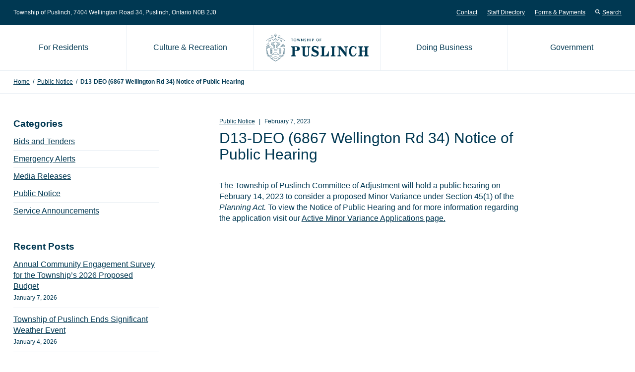

--- FILE ---
content_type: text/html; charset=UTF-8
request_url: https://puslinch.ca/2023/02/d13-deo-6867-wellington-rd-34-notice-of-public-hearing/
body_size: 14166
content:
<!doctype html>
<html lang="en-CA">
	<head>
		<meta charset="UTF-8">
		<meta name="viewport" content="width=device-width, initial-scale=1">
		<meta name='robots' content='index, follow, max-image-preview:large, max-snippet:-1, max-video-preview:-1' />

	<!-- This site is optimized with the Yoast SEO plugin v26.8 - https://yoast.com/product/yoast-seo-wordpress/ -->
	<title>D13-DEO (6867 Wellington Rd 34) Notice of Public Hearing - Township of Puslinch</title>
	<link rel="canonical" href="https://puslinch.ca/2023/02/d13-deo-6867-wellington-rd-34-notice-of-public-hearing/" />
	<meta property="og:locale" content="en_US" />
	<meta property="og:type" content="article" />
	<meta property="og:title" content="D13-DEO (6867 Wellington Rd 34) Notice of Public Hearing - Township of Puslinch" />
	<meta property="og:description" content="The Township of Puslinch Committee of Adjustment will hold a public hearing on February 14, 2023 to consider a proposed Minor Variance under Section 45(1) of the Planning Act. To view the Notice of Public Hearing and for more information regarding the application visit&#8230;" />
	<meta property="og:url" content="https://puslinch.ca/2023/02/d13-deo-6867-wellington-rd-34-notice-of-public-hearing/" />
	<meta property="og:site_name" content="Township of Puslinch" />
	<meta property="article:published_time" content="2023-02-07T16:37:04+00:00" />
	<meta name="author" content="Justine Brotherston" />
	<meta name="twitter:card" content="summary_large_image" />
	<meta name="twitter:label1" content="Written by" />
	<meta name="twitter:data1" content="Justine Brotherston" />
	<script type="application/ld+json" class="yoast-schema-graph">{"@context":"https://schema.org","@graph":[{"@type":"Article","@id":"https://puslinch.ca/2023/02/d13-deo-6867-wellington-rd-34-notice-of-public-hearing/#article","isPartOf":{"@id":"https://puslinch.ca/2023/02/d13-deo-6867-wellington-rd-34-notice-of-public-hearing/"},"author":{"name":"Justine Brotherston","@id":"https://puslinch.ca/#/schema/person/0bd543440c89d624c0047aed109043f4"},"headline":"D13-DEO (6867 Wellington Rd 34) Notice of Public Hearing","datePublished":"2023-02-07T16:37:04+00:00","mainEntityOfPage":{"@id":"https://puslinch.ca/2023/02/d13-deo-6867-wellington-rd-34-notice-of-public-hearing/"},"wordCount":55,"publisher":{"@id":"https://puslinch.ca/#organization"},"articleSection":["Public Notice"],"inLanguage":"en-CA"},{"@type":"WebPage","@id":"https://puslinch.ca/2023/02/d13-deo-6867-wellington-rd-34-notice-of-public-hearing/","url":"https://puslinch.ca/2023/02/d13-deo-6867-wellington-rd-34-notice-of-public-hearing/","name":"D13-DEO (6867 Wellington Rd 34) Notice of Public Hearing - Township of Puslinch","isPartOf":{"@id":"https://puslinch.ca/#website"},"datePublished":"2023-02-07T16:37:04+00:00","breadcrumb":{"@id":"https://puslinch.ca/2023/02/d13-deo-6867-wellington-rd-34-notice-of-public-hearing/#breadcrumb"},"inLanguage":"en-CA","potentialAction":[{"@type":"ReadAction","target":["https://puslinch.ca/2023/02/d13-deo-6867-wellington-rd-34-notice-of-public-hearing/"]}]},{"@type":"BreadcrumbList","@id":"https://puslinch.ca/2023/02/d13-deo-6867-wellington-rd-34-notice-of-public-hearing/#breadcrumb","itemListElement":[{"@type":"ListItem","position":1,"name":"Home","item":"https://puslinch.ca/"},{"@type":"ListItem","position":2,"name":"Public Notice","item":"https://puslinch.ca/Puslinch.ca/communityimprovementplan/public-notice/"},{"@type":"ListItem","position":3,"name":"D13-DEO (6867 Wellington Rd 34) Notice of Public Hearing"}]},{"@type":"WebSite","@id":"https://puslinch.ca/#website","url":"https://puslinch.ca/","name":"Township of Puslinch","description":"Est. 1850","publisher":{"@id":"https://puslinch.ca/#organization"},"potentialAction":[{"@type":"SearchAction","target":{"@type":"EntryPoint","urlTemplate":"https://puslinch.ca/?s={search_term_string}"},"query-input":{"@type":"PropertyValueSpecification","valueRequired":true,"valueName":"search_term_string"}}],"inLanguage":"en-CA"},{"@type":"Organization","@id":"https://puslinch.ca/#organization","name":"Township of Puslinch","url":"https://puslinch.ca/","logo":{"@type":"ImageObject","inLanguage":"en-CA","@id":"https://puslinch.ca/#/schema/logo/image/","url":"https://puslinch.ca/wp-content/uploads/2019/09/favicon.png","contentUrl":"https://puslinch.ca/wp-content/uploads/2019/09/favicon.png","width":512,"height":512,"caption":"Township of Puslinch"},"image":{"@id":"https://puslinch.ca/#/schema/logo/image/"}},{"@type":"Person","@id":"https://puslinch.ca/#/schema/person/0bd543440c89d624c0047aed109043f4","name":"Justine Brotherston","image":{"@type":"ImageObject","inLanguage":"en-CA","@id":"https://puslinch.ca/#/schema/person/image/","url":"https://secure.gravatar.com/avatar/f1200f0255919199e5478f380f670734a4898fa22c29e0046d2b2c604e33474c?s=96&d=mm&r=g","contentUrl":"https://secure.gravatar.com/avatar/f1200f0255919199e5478f380f670734a4898fa22c29e0046d2b2c604e33474c?s=96&d=mm&r=g","caption":"Justine Brotherston"}}]}</script>
	<!-- / Yoast SEO plugin. -->


<link rel="alternate" type="application/rss+xml" title="Township of Puslinch &raquo; Feed" href="https://puslinch.ca/feed/" />
<link rel="alternate" type="application/rss+xml" title="Township of Puslinch &raquo; Comments Feed" href="https://puslinch.ca/comments/feed/" />
<link rel="alternate" title="oEmbed (JSON)" type="application/json+oembed" href="https://puslinch.ca/wp-json/oembed/1.0/embed?url=https%3A%2F%2Fpuslinch.ca%2F2023%2F02%2Fd13-deo-6867-wellington-rd-34-notice-of-public-hearing%2F" />
<link rel="alternate" title="oEmbed (XML)" type="text/xml+oembed" href="https://puslinch.ca/wp-json/oembed/1.0/embed?url=https%3A%2F%2Fpuslinch.ca%2F2023%2F02%2Fd13-deo-6867-wellington-rd-34-notice-of-public-hearing%2F&#038;format=xml" />
		<!-- This site uses the Google Analytics by MonsterInsights plugin v9.11.1 - Using Analytics tracking - https://www.monsterinsights.com/ -->
							<script src="//www.googletagmanager.com/gtag/js?id=G-GMBLQPV2JV"  data-cfasync="false" data-wpfc-render="false" async></script>
			<script data-cfasync="false" data-wpfc-render="false">
				var mi_version = '9.11.1';
				var mi_track_user = true;
				var mi_no_track_reason = '';
								var MonsterInsightsDefaultLocations = {"page_location":"https:\/\/puslinch.ca\/2023\/02\/d13-deo-6867-wellington-rd-34-notice-of-public-hearing\/"};
								MonsterInsightsDefaultLocations.page_location = window.location.href;
								if ( typeof MonsterInsightsPrivacyGuardFilter === 'function' ) {
					var MonsterInsightsLocations = (typeof MonsterInsightsExcludeQuery === 'object') ? MonsterInsightsPrivacyGuardFilter( MonsterInsightsExcludeQuery ) : MonsterInsightsPrivacyGuardFilter( MonsterInsightsDefaultLocations );
				} else {
					var MonsterInsightsLocations = (typeof MonsterInsightsExcludeQuery === 'object') ? MonsterInsightsExcludeQuery : MonsterInsightsDefaultLocations;
				}

								var disableStrs = [
										'ga-disable-G-GMBLQPV2JV',
									];

				/* Function to detect opted out users */
				function __gtagTrackerIsOptedOut() {
					for (var index = 0; index < disableStrs.length; index++) {
						if (document.cookie.indexOf(disableStrs[index] + '=true') > -1) {
							return true;
						}
					}

					return false;
				}

				/* Disable tracking if the opt-out cookie exists. */
				if (__gtagTrackerIsOptedOut()) {
					for (var index = 0; index < disableStrs.length; index++) {
						window[disableStrs[index]] = true;
					}
				}

				/* Opt-out function */
				function __gtagTrackerOptout() {
					for (var index = 0; index < disableStrs.length; index++) {
						document.cookie = disableStrs[index] + '=true; expires=Thu, 31 Dec 2099 23:59:59 UTC; path=/';
						window[disableStrs[index]] = true;
					}
				}

				if ('undefined' === typeof gaOptout) {
					function gaOptout() {
						__gtagTrackerOptout();
					}
				}
								window.dataLayer = window.dataLayer || [];

				window.MonsterInsightsDualTracker = {
					helpers: {},
					trackers: {},
				};
				if (mi_track_user) {
					function __gtagDataLayer() {
						dataLayer.push(arguments);
					}

					function __gtagTracker(type, name, parameters) {
						if (!parameters) {
							parameters = {};
						}

						if (parameters.send_to) {
							__gtagDataLayer.apply(null, arguments);
							return;
						}

						if (type === 'event') {
														parameters.send_to = monsterinsights_frontend.v4_id;
							var hookName = name;
							if (typeof parameters['event_category'] !== 'undefined') {
								hookName = parameters['event_category'] + ':' + name;
							}

							if (typeof MonsterInsightsDualTracker.trackers[hookName] !== 'undefined') {
								MonsterInsightsDualTracker.trackers[hookName](parameters);
							} else {
								__gtagDataLayer('event', name, parameters);
							}
							
						} else {
							__gtagDataLayer.apply(null, arguments);
						}
					}

					__gtagTracker('js', new Date());
					__gtagTracker('set', {
						'developer_id.dZGIzZG': true,
											});
					if ( MonsterInsightsLocations.page_location ) {
						__gtagTracker('set', MonsterInsightsLocations);
					}
										__gtagTracker('config', 'G-GMBLQPV2JV', {"forceSSL":"true","link_attribution":"true"} );
										window.gtag = __gtagTracker;										(function () {
						/* https://developers.google.com/analytics/devguides/collection/analyticsjs/ */
						/* ga and __gaTracker compatibility shim. */
						var noopfn = function () {
							return null;
						};
						var newtracker = function () {
							return new Tracker();
						};
						var Tracker = function () {
							return null;
						};
						var p = Tracker.prototype;
						p.get = noopfn;
						p.set = noopfn;
						p.send = function () {
							var args = Array.prototype.slice.call(arguments);
							args.unshift('send');
							__gaTracker.apply(null, args);
						};
						var __gaTracker = function () {
							var len = arguments.length;
							if (len === 0) {
								return;
							}
							var f = arguments[len - 1];
							if (typeof f !== 'object' || f === null || typeof f.hitCallback !== 'function') {
								if ('send' === arguments[0]) {
									var hitConverted, hitObject = false, action;
									if ('event' === arguments[1]) {
										if ('undefined' !== typeof arguments[3]) {
											hitObject = {
												'eventAction': arguments[3],
												'eventCategory': arguments[2],
												'eventLabel': arguments[4],
												'value': arguments[5] ? arguments[5] : 1,
											}
										}
									}
									if ('pageview' === arguments[1]) {
										if ('undefined' !== typeof arguments[2]) {
											hitObject = {
												'eventAction': 'page_view',
												'page_path': arguments[2],
											}
										}
									}
									if (typeof arguments[2] === 'object') {
										hitObject = arguments[2];
									}
									if (typeof arguments[5] === 'object') {
										Object.assign(hitObject, arguments[5]);
									}
									if ('undefined' !== typeof arguments[1].hitType) {
										hitObject = arguments[1];
										if ('pageview' === hitObject.hitType) {
											hitObject.eventAction = 'page_view';
										}
									}
									if (hitObject) {
										action = 'timing' === arguments[1].hitType ? 'timing_complete' : hitObject.eventAction;
										hitConverted = mapArgs(hitObject);
										__gtagTracker('event', action, hitConverted);
									}
								}
								return;
							}

							function mapArgs(args) {
								var arg, hit = {};
								var gaMap = {
									'eventCategory': 'event_category',
									'eventAction': 'event_action',
									'eventLabel': 'event_label',
									'eventValue': 'event_value',
									'nonInteraction': 'non_interaction',
									'timingCategory': 'event_category',
									'timingVar': 'name',
									'timingValue': 'value',
									'timingLabel': 'event_label',
									'page': 'page_path',
									'location': 'page_location',
									'title': 'page_title',
									'referrer' : 'page_referrer',
								};
								for (arg in args) {
																		if (!(!args.hasOwnProperty(arg) || !gaMap.hasOwnProperty(arg))) {
										hit[gaMap[arg]] = args[arg];
									} else {
										hit[arg] = args[arg];
									}
								}
								return hit;
							}

							try {
								f.hitCallback();
							} catch (ex) {
							}
						};
						__gaTracker.create = newtracker;
						__gaTracker.getByName = newtracker;
						__gaTracker.getAll = function () {
							return [];
						};
						__gaTracker.remove = noopfn;
						__gaTracker.loaded = true;
						window['__gaTracker'] = __gaTracker;
					})();
									} else {
										console.log("");
					(function () {
						function __gtagTracker() {
							return null;
						}

						window['__gtagTracker'] = __gtagTracker;
						window['gtag'] = __gtagTracker;
					})();
									}
			</script>
							<!-- / Google Analytics by MonsterInsights -->
		<style id='wp-img-auto-sizes-contain-inline-css'>
img:is([sizes=auto i],[sizes^="auto," i]){contain-intrinsic-size:3000px 1500px}
/*# sourceURL=wp-img-auto-sizes-contain-inline-css */
</style>
<style id='wp-emoji-styles-inline-css'>

	img.wp-smiley, img.emoji {
		display: inline !important;
		border: none !important;
		box-shadow: none !important;
		height: 1em !important;
		width: 1em !important;
		margin: 0 0.07em !important;
		vertical-align: -0.1em !important;
		background: none !important;
		padding: 0 !important;
	}
/*# sourceURL=wp-emoji-styles-inline-css */
</style>
<style id='wp-block-library-inline-css'>
:root{--wp-block-synced-color:#7a00df;--wp-block-synced-color--rgb:122,0,223;--wp-bound-block-color:var(--wp-block-synced-color);--wp-editor-canvas-background:#ddd;--wp-admin-theme-color:#007cba;--wp-admin-theme-color--rgb:0,124,186;--wp-admin-theme-color-darker-10:#006ba1;--wp-admin-theme-color-darker-10--rgb:0,107,160.5;--wp-admin-theme-color-darker-20:#005a87;--wp-admin-theme-color-darker-20--rgb:0,90,135;--wp-admin-border-width-focus:2px}@media (min-resolution:192dpi){:root{--wp-admin-border-width-focus:1.5px}}.wp-element-button{cursor:pointer}:root .has-very-light-gray-background-color{background-color:#eee}:root .has-very-dark-gray-background-color{background-color:#313131}:root .has-very-light-gray-color{color:#eee}:root .has-very-dark-gray-color{color:#313131}:root .has-vivid-green-cyan-to-vivid-cyan-blue-gradient-background{background:linear-gradient(135deg,#00d084,#0693e3)}:root .has-purple-crush-gradient-background{background:linear-gradient(135deg,#34e2e4,#4721fb 50%,#ab1dfe)}:root .has-hazy-dawn-gradient-background{background:linear-gradient(135deg,#faaca8,#dad0ec)}:root .has-subdued-olive-gradient-background{background:linear-gradient(135deg,#fafae1,#67a671)}:root .has-atomic-cream-gradient-background{background:linear-gradient(135deg,#fdd79a,#004a59)}:root .has-nightshade-gradient-background{background:linear-gradient(135deg,#330968,#31cdcf)}:root .has-midnight-gradient-background{background:linear-gradient(135deg,#020381,#2874fc)}:root{--wp--preset--font-size--normal:16px;--wp--preset--font-size--huge:42px}.has-regular-font-size{font-size:1em}.has-larger-font-size{font-size:2.625em}.has-normal-font-size{font-size:var(--wp--preset--font-size--normal)}.has-huge-font-size{font-size:var(--wp--preset--font-size--huge)}.has-text-align-center{text-align:center}.has-text-align-left{text-align:left}.has-text-align-right{text-align:right}.has-fit-text{white-space:nowrap!important}#end-resizable-editor-section{display:none}.aligncenter{clear:both}.items-justified-left{justify-content:flex-start}.items-justified-center{justify-content:center}.items-justified-right{justify-content:flex-end}.items-justified-space-between{justify-content:space-between}.screen-reader-text{border:0;clip-path:inset(50%);height:1px;margin:-1px;overflow:hidden;padding:0;position:absolute;width:1px;word-wrap:normal!important}.screen-reader-text:focus{background-color:#ddd;clip-path:none;color:#444;display:block;font-size:1em;height:auto;left:5px;line-height:normal;padding:15px 23px 14px;text-decoration:none;top:5px;width:auto;z-index:100000}html :where(.has-border-color){border-style:solid}html :where([style*=border-top-color]){border-top-style:solid}html :where([style*=border-right-color]){border-right-style:solid}html :where([style*=border-bottom-color]){border-bottom-style:solid}html :where([style*=border-left-color]){border-left-style:solid}html :where([style*=border-width]){border-style:solid}html :where([style*=border-top-width]){border-top-style:solid}html :where([style*=border-right-width]){border-right-style:solid}html :where([style*=border-bottom-width]){border-bottom-style:solid}html :where([style*=border-left-width]){border-left-style:solid}html :where(img[class*=wp-image-]){height:auto;max-width:100%}:where(figure){margin:0 0 1em}html :where(.is-position-sticky){--wp-admin--admin-bar--position-offset:var(--wp-admin--admin-bar--height,0px)}@media screen and (max-width:600px){html :where(.is-position-sticky){--wp-admin--admin-bar--position-offset:0px}}

/*# sourceURL=wp-block-library-inline-css */
</style><style id='global-styles-inline-css'>
:root{--wp--preset--aspect-ratio--square: 1;--wp--preset--aspect-ratio--4-3: 4/3;--wp--preset--aspect-ratio--3-4: 3/4;--wp--preset--aspect-ratio--3-2: 3/2;--wp--preset--aspect-ratio--2-3: 2/3;--wp--preset--aspect-ratio--16-9: 16/9;--wp--preset--aspect-ratio--9-16: 9/16;--wp--preset--color--black: #000000;--wp--preset--color--cyan-bluish-gray: #abb8c3;--wp--preset--color--white: #ffffff;--wp--preset--color--pale-pink: #f78da7;--wp--preset--color--vivid-red: #cf2e2e;--wp--preset--color--luminous-vivid-orange: #ff6900;--wp--preset--color--luminous-vivid-amber: #fcb900;--wp--preset--color--light-green-cyan: #7bdcb5;--wp--preset--color--vivid-green-cyan: #00d084;--wp--preset--color--pale-cyan-blue: #8ed1fc;--wp--preset--color--vivid-cyan-blue: #0693e3;--wp--preset--color--vivid-purple: #9b51e0;--wp--preset--gradient--vivid-cyan-blue-to-vivid-purple: linear-gradient(135deg,rgb(6,147,227) 0%,rgb(155,81,224) 100%);--wp--preset--gradient--light-green-cyan-to-vivid-green-cyan: linear-gradient(135deg,rgb(122,220,180) 0%,rgb(0,208,130) 100%);--wp--preset--gradient--luminous-vivid-amber-to-luminous-vivid-orange: linear-gradient(135deg,rgb(252,185,0) 0%,rgb(255,105,0) 100%);--wp--preset--gradient--luminous-vivid-orange-to-vivid-red: linear-gradient(135deg,rgb(255,105,0) 0%,rgb(207,46,46) 100%);--wp--preset--gradient--very-light-gray-to-cyan-bluish-gray: linear-gradient(135deg,rgb(238,238,238) 0%,rgb(169,184,195) 100%);--wp--preset--gradient--cool-to-warm-spectrum: linear-gradient(135deg,rgb(74,234,220) 0%,rgb(151,120,209) 20%,rgb(207,42,186) 40%,rgb(238,44,130) 60%,rgb(251,105,98) 80%,rgb(254,248,76) 100%);--wp--preset--gradient--blush-light-purple: linear-gradient(135deg,rgb(255,206,236) 0%,rgb(152,150,240) 100%);--wp--preset--gradient--blush-bordeaux: linear-gradient(135deg,rgb(254,205,165) 0%,rgb(254,45,45) 50%,rgb(107,0,62) 100%);--wp--preset--gradient--luminous-dusk: linear-gradient(135deg,rgb(255,203,112) 0%,rgb(199,81,192) 50%,rgb(65,88,208) 100%);--wp--preset--gradient--pale-ocean: linear-gradient(135deg,rgb(255,245,203) 0%,rgb(182,227,212) 50%,rgb(51,167,181) 100%);--wp--preset--gradient--electric-grass: linear-gradient(135deg,rgb(202,248,128) 0%,rgb(113,206,126) 100%);--wp--preset--gradient--midnight: linear-gradient(135deg,rgb(2,3,129) 0%,rgb(40,116,252) 100%);--wp--preset--font-size--small: 13px;--wp--preset--font-size--medium: 20px;--wp--preset--font-size--large: 36px;--wp--preset--font-size--x-large: 42px;--wp--preset--spacing--20: 0.44rem;--wp--preset--spacing--30: 0.67rem;--wp--preset--spacing--40: 1rem;--wp--preset--spacing--50: 1.5rem;--wp--preset--spacing--60: 2.25rem;--wp--preset--spacing--70: 3.38rem;--wp--preset--spacing--80: 5.06rem;--wp--preset--shadow--natural: 6px 6px 9px rgba(0, 0, 0, 0.2);--wp--preset--shadow--deep: 12px 12px 50px rgba(0, 0, 0, 0.4);--wp--preset--shadow--sharp: 6px 6px 0px rgba(0, 0, 0, 0.2);--wp--preset--shadow--outlined: 6px 6px 0px -3px rgb(255, 255, 255), 6px 6px rgb(0, 0, 0);--wp--preset--shadow--crisp: 6px 6px 0px rgb(0, 0, 0);}:where(.is-layout-flex){gap: 0.5em;}:where(.is-layout-grid){gap: 0.5em;}body .is-layout-flex{display: flex;}.is-layout-flex{flex-wrap: wrap;align-items: center;}.is-layout-flex > :is(*, div){margin: 0;}body .is-layout-grid{display: grid;}.is-layout-grid > :is(*, div){margin: 0;}:where(.wp-block-columns.is-layout-flex){gap: 2em;}:where(.wp-block-columns.is-layout-grid){gap: 2em;}:where(.wp-block-post-template.is-layout-flex){gap: 1.25em;}:where(.wp-block-post-template.is-layout-grid){gap: 1.25em;}.has-black-color{color: var(--wp--preset--color--black) !important;}.has-cyan-bluish-gray-color{color: var(--wp--preset--color--cyan-bluish-gray) !important;}.has-white-color{color: var(--wp--preset--color--white) !important;}.has-pale-pink-color{color: var(--wp--preset--color--pale-pink) !important;}.has-vivid-red-color{color: var(--wp--preset--color--vivid-red) !important;}.has-luminous-vivid-orange-color{color: var(--wp--preset--color--luminous-vivid-orange) !important;}.has-luminous-vivid-amber-color{color: var(--wp--preset--color--luminous-vivid-amber) !important;}.has-light-green-cyan-color{color: var(--wp--preset--color--light-green-cyan) !important;}.has-vivid-green-cyan-color{color: var(--wp--preset--color--vivid-green-cyan) !important;}.has-pale-cyan-blue-color{color: var(--wp--preset--color--pale-cyan-blue) !important;}.has-vivid-cyan-blue-color{color: var(--wp--preset--color--vivid-cyan-blue) !important;}.has-vivid-purple-color{color: var(--wp--preset--color--vivid-purple) !important;}.has-black-background-color{background-color: var(--wp--preset--color--black) !important;}.has-cyan-bluish-gray-background-color{background-color: var(--wp--preset--color--cyan-bluish-gray) !important;}.has-white-background-color{background-color: var(--wp--preset--color--white) !important;}.has-pale-pink-background-color{background-color: var(--wp--preset--color--pale-pink) !important;}.has-vivid-red-background-color{background-color: var(--wp--preset--color--vivid-red) !important;}.has-luminous-vivid-orange-background-color{background-color: var(--wp--preset--color--luminous-vivid-orange) !important;}.has-luminous-vivid-amber-background-color{background-color: var(--wp--preset--color--luminous-vivid-amber) !important;}.has-light-green-cyan-background-color{background-color: var(--wp--preset--color--light-green-cyan) !important;}.has-vivid-green-cyan-background-color{background-color: var(--wp--preset--color--vivid-green-cyan) !important;}.has-pale-cyan-blue-background-color{background-color: var(--wp--preset--color--pale-cyan-blue) !important;}.has-vivid-cyan-blue-background-color{background-color: var(--wp--preset--color--vivid-cyan-blue) !important;}.has-vivid-purple-background-color{background-color: var(--wp--preset--color--vivid-purple) !important;}.has-black-border-color{border-color: var(--wp--preset--color--black) !important;}.has-cyan-bluish-gray-border-color{border-color: var(--wp--preset--color--cyan-bluish-gray) !important;}.has-white-border-color{border-color: var(--wp--preset--color--white) !important;}.has-pale-pink-border-color{border-color: var(--wp--preset--color--pale-pink) !important;}.has-vivid-red-border-color{border-color: var(--wp--preset--color--vivid-red) !important;}.has-luminous-vivid-orange-border-color{border-color: var(--wp--preset--color--luminous-vivid-orange) !important;}.has-luminous-vivid-amber-border-color{border-color: var(--wp--preset--color--luminous-vivid-amber) !important;}.has-light-green-cyan-border-color{border-color: var(--wp--preset--color--light-green-cyan) !important;}.has-vivid-green-cyan-border-color{border-color: var(--wp--preset--color--vivid-green-cyan) !important;}.has-pale-cyan-blue-border-color{border-color: var(--wp--preset--color--pale-cyan-blue) !important;}.has-vivid-cyan-blue-border-color{border-color: var(--wp--preset--color--vivid-cyan-blue) !important;}.has-vivid-purple-border-color{border-color: var(--wp--preset--color--vivid-purple) !important;}.has-vivid-cyan-blue-to-vivid-purple-gradient-background{background: var(--wp--preset--gradient--vivid-cyan-blue-to-vivid-purple) !important;}.has-light-green-cyan-to-vivid-green-cyan-gradient-background{background: var(--wp--preset--gradient--light-green-cyan-to-vivid-green-cyan) !important;}.has-luminous-vivid-amber-to-luminous-vivid-orange-gradient-background{background: var(--wp--preset--gradient--luminous-vivid-amber-to-luminous-vivid-orange) !important;}.has-luminous-vivid-orange-to-vivid-red-gradient-background{background: var(--wp--preset--gradient--luminous-vivid-orange-to-vivid-red) !important;}.has-very-light-gray-to-cyan-bluish-gray-gradient-background{background: var(--wp--preset--gradient--very-light-gray-to-cyan-bluish-gray) !important;}.has-cool-to-warm-spectrum-gradient-background{background: var(--wp--preset--gradient--cool-to-warm-spectrum) !important;}.has-blush-light-purple-gradient-background{background: var(--wp--preset--gradient--blush-light-purple) !important;}.has-blush-bordeaux-gradient-background{background: var(--wp--preset--gradient--blush-bordeaux) !important;}.has-luminous-dusk-gradient-background{background: var(--wp--preset--gradient--luminous-dusk) !important;}.has-pale-ocean-gradient-background{background: var(--wp--preset--gradient--pale-ocean) !important;}.has-electric-grass-gradient-background{background: var(--wp--preset--gradient--electric-grass) !important;}.has-midnight-gradient-background{background: var(--wp--preset--gradient--midnight) !important;}.has-small-font-size{font-size: var(--wp--preset--font-size--small) !important;}.has-medium-font-size{font-size: var(--wp--preset--font-size--medium) !important;}.has-large-font-size{font-size: var(--wp--preset--font-size--large) !important;}.has-x-large-font-size{font-size: var(--wp--preset--font-size--x-large) !important;}
/*# sourceURL=global-styles-inline-css */
</style>

<style id='classic-theme-styles-inline-css'>
/*! This file is auto-generated */
.wp-block-button__link{color:#fff;background-color:#32373c;border-radius:9999px;box-shadow:none;text-decoration:none;padding:calc(.667em + 2px) calc(1.333em + 2px);font-size:1.125em}.wp-block-file__button{background:#32373c;color:#fff;text-decoration:none}
/*# sourceURL=/wp-includes/css/classic-themes.min.css */
</style>
<link rel='stylesheet' id='timelineCSS-css' href='https://puslinch.ca/wp-content/plugins/timeline-block-block/assets/css/timeline.min.css?ver=1.3.3' media='all' />
<link rel='stylesheet' id='pb-sda-frontend-style-css' href='https://puslinch.ca/wp-content/plugins/pb-simple-document-attachments/assets/css/frontend.css?ver=1.1.2' media='all' />
<link rel='stylesheet' id='pb-style-css' href='https://puslinch.ca/wp-content/themes/puslinch/style.css?ver=1.6.5' media='all' />
<link rel='stylesheet' id='cn-public-css' href='//puslinch.ca/wp-content/plugins/connections/assets/dist/frontend/style.css?ver=10.4.65-1719353044' media='all' />
<link rel='stylesheet' id='cnt-profile-css' href='//puslinch.ca/wp-content/plugins/connections/templates/profile/profile.css?ver=3.0' media='all' />
<link rel='stylesheet' id='cn-brandicons-css' href='//puslinch.ca/wp-content/plugins/connections/assets/vendor/icomoon-brands/style.css?ver=10.4.65' media='all' />
<link rel='stylesheet' id='cn-chosen-css' href='//puslinch.ca/wp-content/plugins/connections/assets/vendor/chosen/chosen.min.css?ver=1.8.7' media='all' />
<link rel='stylesheet' id='wp-block-paragraph-css' href='https://puslinch.ca/wp-includes/blocks/paragraph/style.min.css?ver=6.9' media='all' />
<script src="https://puslinch.ca/wp-content/plugins/google-analytics-for-wordpress/assets/js/frontend-gtag.min.js?ver=9.11.1" id="monsterinsights-frontend-script-js" async data-wp-strategy="async"></script>
<script data-cfasync="false" data-wpfc-render="false" id='monsterinsights-frontend-script-js-extra'>var monsterinsights_frontend = {"js_events_tracking":"true","download_extensions":"doc,pdf,ppt,zip,xls,docx,pptx,xlsx","inbound_paths":"[{\"path\":\"\\\/go\\\/\",\"label\":\"affiliate\"},{\"path\":\"\\\/recommend\\\/\",\"label\":\"affiliate\"}]","home_url":"https:\/\/puslinch.ca","hash_tracking":"false","v4_id":"G-GMBLQPV2JV"};</script>
<script src="https://puslinch.ca/wp-includes/js/jquery/jquery.min.js?ver=3.7.1" id="jquery-core-js"></script>
<script src="https://puslinch.ca/wp-includes/js/jquery/jquery-migrate.min.js?ver=3.4.1" id="jquery-migrate-js"></script>
<link rel="https://api.w.org/" href="https://puslinch.ca/wp-json/" /><link rel="alternate" title="JSON" type="application/json" href="https://puslinch.ca/wp-json/wp/v2/posts/9032" /><link rel="EditURI" type="application/rsd+xml" title="RSD" href="https://puslinch.ca/xmlrpc.php?rsd" />
<link rel='shortlink' href='https://puslinch.ca/?p=9032' />
<style id="custom-background-css">
body.custom-background { background-image: url("https://puslinch.ca/wp-content/uploads/2019/09/puslinch-background.jpg"); background-position: center center; background-size: auto; background-repeat: no-repeat; background-attachment: fixed; }
</style>
	<link rel="icon" href="https://puslinch.ca/wp-content/uploads/2019/09/cropped-favicon-32x32.png" sizes="32x32" />
<link rel="icon" href="https://puslinch.ca/wp-content/uploads/2019/09/cropped-favicon-192x192.png" sizes="192x192" />
<link rel="apple-touch-icon" href="https://puslinch.ca/wp-content/uploads/2019/09/cropped-favicon-180x180.png" />
<meta name="msapplication-TileImage" content="https://puslinch.ca/wp-content/uploads/2019/09/cropped-favicon-270x270.png" />
	</head>
	<body class="wp-singular post-template-default single single-post postid-9032 single-format-standard wp-embed-responsive wp-theme-puslinch">
				<header class="c-site-header">
			<a class="u-sr-only u-skip-link" href="#content">Skip to content</a>
						<div class="c-super-header u-hidden-mobile">
				<div class="o-container">
					<div class="c-super-header__content has-widget">
													<div class="c-super-header__widget">
								<div id="text-3" class="c-widget widget_text">			<div class="textwidget"><p>Township of Puslinch, 7404 Wellington Road 34<span class="u-hidden-xs u-hidden-sm u-hidden-md">, Puslinch, Ontario N0B 2J0</span></p>
</div>
		</div>							</div>
												<nav class="c-super-header__nav" aria-label="Secondary Menu">
															<ul id="header-links" class="o-list-bare c-header-nav u-hidden-xs u-hidden-sm"><li id="menu-item-23" class="menu-item menu-item-type-post_type menu-item-object-page menu-item-23"><a href="https://puslinch.ca/contact/">Contact</a></li>
<li id="menu-item-24" class="menu-item menu-item-type-custom menu-item-object-custom menu-item-24"><a href="https://puslinch.ca/directory/">Staff Directory</a></li>
<li id="menu-item-4397" class="menu-item menu-item-type-post_type menu-item-object-page menu-item-4397"><a href="https://puslinch.ca/forms/">Forms &#038; Payments</a></li>
</ul>														<button class="o-button-bare c-button-link js-open-site-search">
								<svg xmlns="http://www.w3.org/2000/svg" viewBox="0 0 12 12" width="10" height="10" fill="#ffffff" class="c-button-link__icon">
									<path d="M4.75,1.5A3.25,3.25,0,1,1,1.5,4.75,3.26,3.26,0,0,1,4.75,1.5m0-1.5A4.75,4.75,0,1,0,9.5,4.75,4.75,4.75,0,0,0,4.75,0Z"/>
									<rect class="cls-1" x="9.5" y="7.4" width="0.35" height="4.54" transform="translate(-4.01 9.67) rotate(-45)"/>
									<polygon points="8.19 7.34 7.34 8.19 11.15 12 12 11.15 8.19 7.34 8.19 7.34"/>
								</svg>Search							</button>
						</nav>
					</div>
				</div>
			</div>
							<div class="c-modal js-modal" data-open-modal="js-open-site-search" data-close-modal="js-close-site-search" role="dialog" aria-hidden="true" aria-label="Search this site">
					<div class="o-container--lg u-center" role="document">
						<div class="c-modal__container">
							<div class="c-modal__content is-padded">
								
<form role="search" method="get" class="search-form" action="https://puslinch.ca/">
	<label class="search-field search-field--search" for="search-db214acaf9f29d303c8ccb7824533c72">
		<span class="u-sr-only">
			Search the Township of Puslinch website for:		</span>
		<input
			type="search"
			name="s"
			id="search-db214acaf9f29d303c8ccb7824533c72"
			class="search-input js-search-input"
			placeholder="Find what you’re looking for..."
			value=""
			autocomplete="off"
		>
	</label>

	
	<input type="submit" class="search-submit" value="Search">
</form>
							</div>
							<button class="o-button-bare c-button-close js-close-site-search" aria-label="Close search modal">
								<span aria-hidden="true">&times;</span>
							</button>
						</div>
					</div>
				</div>
									<div class="o-container">
				<div class="c-site-header__mobile u-hidden-desktop">
					<a href="https://puslinch.ca/" class="c-site-header__logo" rel="home">
						<img src="https://puslinch.ca/wp-content/themes/puslinch/images/logos/logo.svg" alt="Township of Puslinch">
					</a>
					<div class="u-flex u-align-items-center">
						<button class="o-button-bare c-button-search js-open-site-search">
							<svg xmlns="http://www.w3.org/2000/svg" viewBox="0 0 12 12" width="16" height="16" fill="#003852" class="c-button-search__icon">
								<path d="M4.75,1.5A3.25,3.25,0,1,1,1.5,4.75,3.26,3.26,0,0,1,4.75,1.5m0-1.5A4.75,4.75,0,1,0,9.5,4.75,4.75,4.75,0,0,0,4.75,0Z"/>
								<rect class="cls-1" x="9.5" y="7.4" width="0.35" height="4.54" transform="translate(-4.01 9.67) rotate(-45)"/>
								<polygon points="8.19 7.34 7.34 8.19 11.15 12 12 11.15 8.19 7.34 8.19 7.34"/>
							</svg>
							<span class="u-sr-only">Search</span>
						</button>
						<button type="button" class="c-nav-toggle js-menu-toggle" aria-controls="primary-navigation">
							<span class="c-nav-toggle__box">
								<span class="c-nav-toggle__inner"></span>
							</span>
							<span class="u-sr-only">Toggle menu</span>
						</button>
					</div>
				</div>
				<nav class="c-primary-nav" aria-label="Primary Menu">
					<ul id="primary-navigation" class="o-list-bare c-primary-nav__list js-primary-navigation"><li id="menu-item-1000000" class="menu-item-programatic menu-item menu-item-type-custom menu-item-object-custom menu-item-home menu-item-1000000"><a href="https://puslinch.ca/"><img src="https://puslinch.ca/wp-content/themes/puslinch/images/logos/logo.svg" alt="Township of Puslinch logo" class="c-primary-nav__logo" aria-hidden="true"><img src="https://puslinch.ca/wp-content/themes/puslinch/images/logos/logo-icon.svg" alt="Township of Puslinch logo" class="c-primary-nav__logo--home" aria-hidden="true"><span class="u-sr-only">Go to Township of Puslinch home page</span></a></li>
<li 0 class=" menu-item menu-item-type-post_type menu-item-object-page menu-item-has-children"><a aria-haspopup="true" href="https://puslinch.ca/for-residents/" aria-expanded="false">For Residents</a>
<ul class="sub-menu">
	<li id="menu-item-9016" class="menu-item menu-item-type-post_type menu-item-object-page menu-item-9016"><a href="https://puslinch.ca/for-residents/home-property/building-renovation/">Building &#038; Renovation</a></li>
	<li id="menu-item-13115" class="menu-item menu-item-type-post_type menu-item-object-page menu-item-13115"><a href="https://puslinch.ca/commemorative-bench-and-tree-program/">Commemorative Bench and Tree Program</a></li>
	<li id="menu-item-46" class="menu-item menu-item-type-post_type menu-item-object-page menu-item-46"><a href="https://puslinch.ca/for-residents/emergency-services/">Emergency Services</a></li>
	<li id="menu-item-5649" class="menu-item menu-item-type-post_type menu-item-object-page menu-item-5649"><a href="https://puslinch.ca/for-residents/engage-puslinch/">Engage Puslinch</a></li>
	<li id="menu-item-10418" class="menu-item menu-item-type-post_type menu-item-object-page menu-item-10418"><a href="https://puslinch.ca/for-residents/fibre-internet-initiatives/">Fibre Internet Initiatives</a></li>
	<li id="menu-item-44" class="menu-item menu-item-type-post_type menu-item-object-page menu-item-44"><a href="https://puslinch.ca/for-residents/home-property/">Home &#038; Property</a></li>
	<li id="menu-item-9613" class="menu-item menu-item-type-post_type menu-item-object-page menu-item-9613"><a href="https://puslinch.ca/for-residents/utilities-services/local-roads-sidewalks/">Local Roads &#038; Sidewalks</a></li>
	<li id="menu-item-47" class="menu-item menu-item-type-post_type menu-item-object-page menu-item-47"><a href="https://puslinch.ca/for-residents/pets/">Pets</a></li>
	<li id="menu-item-13647" class="menu-item menu-item-type-post_type menu-item-object-page menu-item-13647"><a href="https://puslinch.ca/for-residents/emergency-services/puslinch-fire-and-rescue-service/">Puslinch Fire and Rescue Service</a></li>
	<li id="menu-item-45" class="menu-item menu-item-type-post_type menu-item-object-page menu-item-45"><a href="https://puslinch.ca/for-residents/utilities-services/">Utilities &#038; Services</a></li>
	<li id="menu-item-14427" class="menu-item menu-item-type-post_type menu-item-object-page menu-item-14427"><a href="https://puslinch.ca/wellington-county-interactive-zoning-map/">Wellington County Interactive Zoning Map</a></li>
</ul>
</li>
<li 0 class=" menu-item menu-item-type-post_type menu-item-object-page menu-item-has-children"><a aria-haspopup="true" href="https://puslinch.ca/culture-recreation/" aria-expanded="false">Culture &#038; Recreation</a>
<ul class="sub-menu">
	<li id="menu-item-65" class="menu-item menu-item-type-post_type menu-item-object-page menu-item-65"><a href="https://puslinch.ca/culture-recreation/community-facilities/">Community Facilities</a></li>
	<li id="menu-item-67" class="menu-item menu-item-type-post_type menu-item-object-page menu-item-67"><a href="https://puslinch.ca/culture-recreation/community-groups/">Community Groups</a></li>
	<li id="menu-item-8714" class="menu-item menu-item-type-post_type menu-item-object-page menu-item-8714"><a href="https://puslinch.ca/culture-recreation/event-permits/">Event Permits</a></li>
	<li id="menu-item-69" class="menu-item menu-item-type-post_type menu-item-object-page menu-item-69"><a href="https://puslinch.ca/culture-recreation/festivals-events/">Festivals &#038; Events Calendar</a></li>
	<li id="menu-item-70" class="menu-item menu-item-type-post_type menu-item-object-page menu-item-70"><a href="https://puslinch.ca/culture-recreation/getting-around/">Getting Around</a></li>
	<li id="menu-item-4367" class="menu-item menu-item-type-post_type menu-item-object-page menu-item-4367"><a href="https://puslinch.ca/culture-recreation/heritage/">Heritage</a></li>
	<li id="menu-item-66" class="menu-item menu-item-type-post_type menu-item-object-page menu-item-66"><a href="https://puslinch.ca/culture-recreation/places-of-worship/">Places of Worship</a></li>
	<li id="menu-item-4346" class="menu-item menu-item-type-post_type menu-item-object-page menu-item-4346"><a href="https://puslinch.ca/culture-recreation/recreation-and-leisure-calendar/">Recreation and Leisure Calendar</a></li>
	<li id="menu-item-68" class="menu-item menu-item-type-post_type menu-item-object-page menu-item-68"><a href="https://puslinch.ca/culture-recreation/trails/">Trails and Conservation Areas</a></li>
	<li id="menu-item-5866" class="menu-item menu-item-type-post_type menu-item-object-page menu-item-5866"><a href="https://puslinch.ca/culture-recreation/senior-of-the-year-award/">Senior of the Year Award</a></li>
	<li id="menu-item-13926" class="menu-item menu-item-type-post_type menu-item-object-page menu-item-13926"><a href="https://puslinch.ca/culture-recreation/hunting-in-puslinch/">Sunday Gun Hunting in Puslinch</a></li>
	<li id="menu-item-5667" class="menu-item menu-item-type-post_type menu-item-object-page menu-item-5667"><a href="https://puslinch.ca/culture-recreation/volunteerappreciation/">Volunteer Appreciation Award</a></li>
</ul>
</li>
<li 0 class=" menu-item menu-item-type-post_type menu-item-object-page menu-item-has-children"><a aria-haspopup="true" href="https://puslinch.ca/doing-business/" aria-expanded="false">Doing Business</a>
<ul class="sub-menu">
	<li id="menu-item-8986" class="menu-item menu-item-type-post_type menu-item-object-page menu-item-8986"><a href="https://puslinch.ca/doing-business/active-planning-and-development-applications/">Active Planning and Development Applications</a></li>
	<li id="menu-item-50" class="menu-item menu-item-type-post_type menu-item-object-page menu-item-50"><a href="https://puslinch.ca/doing-business/bids-tenders/">Bids &#038; Tenders</a></li>
	<li id="menu-item-51" class="menu-item menu-item-type-post_type menu-item-object-page menu-item-51"><a href="https://puslinch.ca/doing-business/careers/">Careers</a></li>
	<li id="menu-item-4917" class="menu-item menu-item-type-post_type menu-item-object-page menu-item-4917"><a href="https://puslinch.ca/doing-business/community-improvement-plan/">Community Improvement Plan</a></li>
	<li id="menu-item-7871" class="menu-item menu-item-type-post_type menu-item-object-page menu-item-7871"><a href="https://puslinch.ca/forms/film-friendly-puslinch/">Film Friendly Puslinch</a></li>
	<li id="menu-item-52" class="menu-item menu-item-type-post_type menu-item-object-page menu-item-52"><a href="https://puslinch.ca/doing-business/grants-resources/">Grants &#038; Resources</a></li>
	<li id="menu-item-7008" class="menu-item menu-item-type-post_type menu-item-object-page menu-item-7008"><a href="https://puslinch.ca/doing-business/kennel-licences/">Kennel Licences</a></li>
	<li id="menu-item-13114" class="menu-item menu-item-type-post_type menu-item-object-page menu-item-13114"><a href="https://puslinch.ca/make-a-donation/">Make a Donation</a></li>
	<li id="menu-item-6442" class="menu-item menu-item-type-post_type menu-item-object-page menu-item-6442"><a href="https://puslinch.ca/doing-business/planning-and-development/">Planning and Development</a></li>
	<li id="menu-item-11221" class="menu-item menu-item-type-post_type menu-item-object-page menu-item-11221"><a href="https://puslinch.ca/doing-business/puslinch-economic-development-programs-2/">Puslinch Economic Development Programs</a></li>
	<li id="menu-item-13765" class="menu-item menu-item-type-post_type menu-item-object-page menu-item-13765"><a href="https://puslinch.ca/doing-business/searches-for-real-estate-professionals/">Searches for Real Estate Professionals</a></li>
	<li id="menu-item-14426" class="menu-item menu-item-type-post_type menu-item-object-page menu-item-14426"><a href="https://puslinch.ca/wellington-county-interactive-zoning-map/">Wellington County Interactive Zoning Map</a></li>
	<li id="menu-item-53" class="menu-item menu-item-type-post_type menu-item-object-page menu-item-53"><a href="https://puslinch.ca/doing-business/why-choose-puslinch/">Why Choose Puslinch?</a></li>
</ul>
</li>
<li 0 class=" menu-item menu-item-type-post_type menu-item-object-page menu-item-has-children"><a aria-haspopup="true" href="https://puslinch.ca/government/" aria-expanded="false">Government</a>
<ul class="sub-menu">
	<li id="menu-item-7325" class="menu-item menu-item-type-post_type menu-item-object-page menu-item-7325"><a href="https://puslinch.ca/government/2026-municipal-election/">2026 Municipal Election</a></li>
	<li id="menu-item-103" class="menu-item menu-item-type-post_type menu-item-object-page menu-item-103"><a href="https://puslinch.ca/government/accessibility-inclusion/">Accessibility &#038; Inclusion</a></li>
	<li id="menu-item-14294" class="menu-item menu-item-type-post_type menu-item-object-page menu-item-14294"><a href="https://puslinch.ca/amps/">Administrative Monetary Penalties</a></li>
	<li id="menu-item-6491" class="menu-item menu-item-type-post_type menu-item-object-page menu-item-6491"><a href="https://puslinch.ca/government/budget/">Budget</a></li>
	<li id="menu-item-105" class="menu-item menu-item-type-post_type menu-item-object-page menu-item-105"><a href="https://puslinch.ca/government/by-laws/">By-laws</a></li>
	<li id="menu-item-106" class="menu-item menu-item-type-post_type menu-item-object-page menu-item-106"><a href="https://puslinch.ca/government/committees-boards/">Committees &#038; Boards</a></li>
	<li id="menu-item-107" class="menu-item menu-item-type-post_type menu-item-object-page menu-item-107"><a href="https://puslinch.ca/government/council/">Council</a></li>
	<li id="menu-item-121" class="menu-item menu-item-type-custom menu-item-object-custom menu-item-121"><a href="https://puslinch.ca/calendar/">Council Calendar</a></li>
	<li id="menu-item-104" class="menu-item menu-item-type-post_type menu-item-object-page menu-item-104"><a href="https://puslinch.ca/government/financial-reporting/">Financial Reporting</a></li>
	<li id="menu-item-110" class="menu-item menu-item-type-post_type menu-item-object-page menu-item-110"><a href="https://puslinch.ca/government/freedom-of-information-protection-of-privacy/">Freedom of Information &#038; Protection of Privacy</a></li>
	<li id="menu-item-108" class="menu-item menu-item-type-post_type menu-item-object-page menu-item-108"><a href="https://puslinch.ca/government/governance-procedures/">Governance &#038; Procedures</a></li>
	<li id="menu-item-6048" class="menu-item menu-item-type-post_type menu-item-object-page menu-item-6048"><a href="https://puslinch.ca/government/lottery-licences/">Lottery Licences</a></li>
	<li id="menu-item-7163" class="menu-item menu-item-type-post_type menu-item-object-page menu-item-7163"><a href="https://puslinch.ca/government/media-relations-and-social-media/">Media Relations and Social Media</a></li>
	<li id="menu-item-10215" class="menu-item menu-item-type-post_type menu-item-object-page menu-item-10215"><a href="https://puslinch.ca/government/municipal-land-inventory/">Municipal Land Inventory</a></li>
	<li id="menu-item-111" class="menu-item menu-item-type-post_type menu-item-object-page current_page_parent menu-item-111"><a href="https://puslinch.ca/government/news-media-releases-public-notices/">News, Media Releases, &amp; Public Notices</a></li>
	<li id="menu-item-112" class="menu-item menu-item-type-post_type menu-item-object-page menu-item-112"><a href="https://puslinch.ca/government/reports-publications/">Reports &#038; Publications</a></li>
</ul>
</li>
</ul>				</nav>
			</div>
					<nav class="c-breadcrumbs" aria-label="Breadcrumbs">
			<div class="o-container">
				<span><span><a href="https://puslinch.ca/">Home</a></span>  /  <span><a href="https://puslinch.ca/Puslinch.ca/communityimprovementplan/public-notice/">Public Notice</a></span>  /  <span class="breadcrumb_last" aria-current="page">D13-DEO (6867 Wellington Rd 34) Notice of Public Hearing</span></span>			</div>
		</nav>
			</header>
		<main role="main" id="content" class="c-main-content">

	<div class="o-container">
		<div class="o-row">
			<div class="o-col u-6of12-xl u-7of12-lg u-8of12-md u-10of12-sm u-offset-1of12-xl u-offset-1of12-lg u-offset-1of12-sm">
									<article class="c-post post-9032 post type-post status-publish format-standard hentry category-public-notice">
	<header class="c-post__header">
					<div class="c-post__meta">
									<span class="c-post__categories">
						<a href="https://puslinch.ca/Puslinch.ca/communityimprovementplan/public-notice/" rel="category tag">Public Notice</a>					</span>
								<time class="c-post__date" dateTime="2023-02-07">
					February 7, 2023				</time>
							</div>
				<h1 class="c-post__title">D13-DEO (6867 Wellington Rd 34) Notice of Public Hearing</h1>			</header>
	<div class="c-post__content">
		
<p>The Township of Puslinch Committee of Adjustment will hold a public hearing on February 14, 2023 to consider a proposed Minor Variance under Section 45(1) of the <em>Planning Act. </em>To view the Notice of Public Hearing and for more information regarding the application visit our <a href="https://puslinch.ca/active-minor-variance-applications/">Active Minor Variance Applications page.</a></p>
	</div>
	</article>
							</div>
			<div class="o-col o-col--first-md u-3of12-lg u-4of12-md c-sidebar c-sidebar--post">
	<div class="u-sticky">
					<div id="categories-3" class="c-widget widget_categories"><h2 class="c-h3 c-widget__title">Categories</h2>
			<ul>
					<li class="cat-item cat-item-24"><a href="https://puslinch.ca/Puslinch.ca/communityimprovementplan/bids-and-tenders/">Bids and Tenders</a>
</li>
	<li class="cat-item cat-item-22"><a href="https://puslinch.ca/Puslinch.ca/communityimprovementplan/emergency-alerts/">Emergency Alerts</a>
</li>
	<li class="cat-item cat-item-8"><a href="https://puslinch.ca/Puslinch.ca/communityimprovementplan/media-releases/">Media Releases</a>
</li>
	<li class="cat-item cat-item-1"><a href="https://puslinch.ca/Puslinch.ca/communityimprovementplan/public-notice/">Public Notice</a>
</li>
	<li class="cat-item cat-item-23"><a href="https://puslinch.ca/Puslinch.ca/communityimprovementplan/service-announcements/">Service Announcements</a>
</li>
			</ul>

			</div>
		<div id="recent-posts-3" class="c-widget widget_recent_entries">
		<h2 class="c-h3 c-widget__title">Recent Posts</h2>
		<ul>
											<li>
					<a href="https://puslinch.ca/2026/01/annual-community-engagement-survey-for-the-townships-2026-proposed-budget/">Annual Community Engagement Survey for the Township&#8217;s 2026 Proposed Budget</a>
											<span class="post-date">January 7, 2026</span>
									</li>
											<li>
					<a href="https://puslinch.ca/2026/01/township-of-puslinch-ends-significant-weather-event-2/">Township of Puslinch Ends Significant Weather Event</a>
											<span class="post-date">January 4, 2026</span>
									</li>
											<li>
					<a href="https://puslinch.ca/2026/01/township-of-puslinch-declares-significant-weather-event-2/">Township of Puslinch Declares Significant Weather Event</a>
											<span class="post-date">January 2, 2026</span>
									</li>
					</ul>

		</div><div id="custom_html-2" class="widget_text c-widget widget_custom_html"><h2 class="c-h3 c-widget__title">Subscribe</h2><div class="textwidget custom-html-widget"><!-- Begin Mailchimp Signup Form -->
<div id="mc_embed_signup">
	<form action="https://puslinch.us19.list-manage.com/subscribe/post?u=a73aadb7a4ba25ec993761030&amp;id=320b7f90b7" method="post" id="mc-embedded-subscribe-form" name="mc-embedded-subscribe-form" class="validate" target="_blank" novalidate>
		<div id="mc_embed_signup_scroll">
			<div class="mc-field-group">
				<label for="mce-EMAIL">Email Address  <span class="asterisk">*</span></label>
				<input type="email" value="" name="EMAIL" class="required email" id="mce-EMAIL">
			</div>
			<div class="mc-field-group">
				<label for="mce-FNAME">First Name </label>
				<input type="text" value="" name="FNAME" class="" id="mce-FNAME">
			</div>
			<div class="mc-field-group">
				<label for="mce-LNAME">Last Name </label>
				<input type="text" value="" name="LNAME" class="" id="mce-LNAME">
			</div>
			<div class="mc-field-group input-group">
				<strong>Subscribe to:</strong>
				<ul>
					<li><input type="checkbox" value="1" name="group[3221][1]" id="mce-group[3221]-3221-0"><label for="mce-group[3221]-3221-0">Bids and Tenders</label></li>
					<li><input type="checkbox" value="32" name="group[3221][32]" id="mce-group[3221]-3221-5"><label for="mce-group[3221]-3221-5">Community Newsletter</label></li>
					<li><input type="checkbox" value="2" name="group[3221][2]" id="mce-group[3221]-3221-1"><label for="mce-group[3221]-3221-1">Emergency Alerts</label></li>
					<li><input type="checkbox" value="4" name="group[3221][4]" id="mce-group[3221]-3221-2"><label for="mce-group[3221]-3221-2">Media Releases</label></li>
					<li><input type="checkbox" value="8" name="group[3221][8]" id="mce-group[3221]-3221-3"><label for="mce-group[3221]-3221-3">Public Notices</label></li>
					<li><input type="checkbox" value="16" name="group[3221][16]" id="mce-group[3221]-3221-4"><label for="mce-group[3221]-3221-4">Service Announcements</label></li>
				</ul>
			</div>
			<div class="response" id="mce-error-response" style="display:none"></div>
			<div class="response" id="mce-success-response" style="display:none"></div>
			<!-- real people should not fill this in and expect good things - do not remove this or risk form bot signups-->
			<div style="position: absolute; left: -5000px;" aria-hidden="true">
				<input type="text" name="b_a73aadb7a4ba25ec993761030_320b7f90b7" tabindex="-1" value="">
			</div>
			<input type="submit" value="Subscribe" name="subscribe" id="mc-embedded-subscribe" class="button">
		</div>
	</form>
</div>
<script type="text/javascript" src="//s3.amazonaws.com/downloads.mailchimp.com/js/mc-validate.js"></script>
<script type="text/javascript">(function($) {window.fnames = new Array(); window.ftypes = new Array();fnames[0]='EMAIL';ftypes[0]='email';fnames[1]='FNAME';ftypes[1]='text';fnames[2]='LNAME';ftypes[2]='text';fnames[3]='ADDRESS';ftypes[3]='address';fnames[4]='PHONE';ftypes[4]='phone';}(jQuery));var $mcj = jQuery.noConflict(true);</script>
<!--End mc_embed_signup--></div></div>			</div>
</div>
		</div>
	</div>

		</main>
		<footer class="c-site-footer" style="background-image: url(https://puslinch.ca/wp-content/uploads/2019/09/puslinch-background.jpg);">
			<div class="o-container">
				<img src="https://puslinch.ca/wp-content/themes/puslinch/images/logos/logo-icon-ko.svg" alt="Township of Puslinch logo" aria-hidden="true" class="c-site-footer__logo u-hidden-mobile">
									<nav aria-label="Legal information links">
						<ul id="footer-links" class="o-list-bare c-footer-nav"><li id="menu-item-298" class="menu-item menu-item-type-post_type menu-item-object-page menu-item-298"><a href="https://puslinch.ca/government/accessibility-inclusion/">Accessibility</a></li>
<li id="menu-item-297" class="menu-item menu-item-type-post_type menu-item-object-page menu-item-297"><a href="https://puslinch.ca/government/freedom-of-information-protection-of-privacy/">Privacy</a></li>
<li id="menu-item-21" class="menu-item menu-item-type-post_type menu-item-object-page menu-item-21"><a href="https://puslinch.ca/contact/">Contact</a></li>
<li id="menu-item-20" class="menu-item menu-item-type-post_type menu-item-object-page menu-item-20"><a href="https://puslinch.ca/sitemap/">Sitemap</a></li>
</ul>					</nav>
													<div class="c-sidebar c-sidebar--footer">
						<div id="text-2" class="c-widget widget_text"><h2 class="c-h3 c-widget__title">Township of Puslinch</h2>			<div class="textwidget"><p>7404 Wellington Road 34, <span class="u-no-wrap">Puslinch, Ontario N0B 2J0</span></p>
<p>Tel: (519) 763-1226</p>
<p><a href="https://puslinch.ca/forms/send-an-email/">Email the Township</a></p>
</div>
		</div>					</div>
								<p class="c-site-footer__copyright u-text-small">
					Copyright &copy; 2026 Township of Puslinch				</p>
			</div>
					</footer>
		<script type="speculationrules">
{"prefetch":[{"source":"document","where":{"and":[{"href_matches":"/*"},{"not":{"href_matches":["/wp-*.php","/wp-admin/*","/wp-content/uploads/*","/wp-content/*","/wp-content/plugins/*","/wp-content/themes/puslinch/*","/*\\?(.+)"]}},{"not":{"selector_matches":"a[rel~=\"nofollow\"]"}},{"not":{"selector_matches":".no-prefetch, .no-prefetch a"}}]},"eagerness":"conservative"}]}
</script>
<script src="https://puslinch.ca/wp-content/plugins/timeline-block-block/assets/js/timeline.min.js?ver=1.3.3" id="timelineJS-js"></script>
<script src="https://puslinch.ca/wp-content/plugins/accordion-blocks/js/accordion-blocks.min.js?ver=1.5.0" id="pb-accordion-blocks-frontend-script-js"></script>
<script src="//puslinch.ca/wp-content/plugins/connections/assets/vendor/picturefill/picturefill.min.js?ver=3.0.2" id="picturefill-js"></script>
<script src="https://puslinch.ca/wp-content/themes/puslinch/js/slick.min.js?ver=1.8.1" id="pb-slick-slider-js"></script>
<script src="https://puslinch.ca/wp-content/themes/puslinch/js/scripts.js?ver=1.6.5" id="pb-js-js"></script>
<script id="wp-emoji-settings" type="application/json">
{"baseUrl":"https://s.w.org/images/core/emoji/17.0.2/72x72/","ext":".png","svgUrl":"https://s.w.org/images/core/emoji/17.0.2/svg/","svgExt":".svg","source":{"concatemoji":"https://puslinch.ca/wp-includes/js/wp-emoji-release.min.js?ver=6.9"}}
</script>
<script type="module">
/*! This file is auto-generated */
const a=JSON.parse(document.getElementById("wp-emoji-settings").textContent),o=(window._wpemojiSettings=a,"wpEmojiSettingsSupports"),s=["flag","emoji"];function i(e){try{var t={supportTests:e,timestamp:(new Date).valueOf()};sessionStorage.setItem(o,JSON.stringify(t))}catch(e){}}function c(e,t,n){e.clearRect(0,0,e.canvas.width,e.canvas.height),e.fillText(t,0,0);t=new Uint32Array(e.getImageData(0,0,e.canvas.width,e.canvas.height).data);e.clearRect(0,0,e.canvas.width,e.canvas.height),e.fillText(n,0,0);const a=new Uint32Array(e.getImageData(0,0,e.canvas.width,e.canvas.height).data);return t.every((e,t)=>e===a[t])}function p(e,t){e.clearRect(0,0,e.canvas.width,e.canvas.height),e.fillText(t,0,0);var n=e.getImageData(16,16,1,1);for(let e=0;e<n.data.length;e++)if(0!==n.data[e])return!1;return!0}function u(e,t,n,a){switch(t){case"flag":return n(e,"\ud83c\udff3\ufe0f\u200d\u26a7\ufe0f","\ud83c\udff3\ufe0f\u200b\u26a7\ufe0f")?!1:!n(e,"\ud83c\udde8\ud83c\uddf6","\ud83c\udde8\u200b\ud83c\uddf6")&&!n(e,"\ud83c\udff4\udb40\udc67\udb40\udc62\udb40\udc65\udb40\udc6e\udb40\udc67\udb40\udc7f","\ud83c\udff4\u200b\udb40\udc67\u200b\udb40\udc62\u200b\udb40\udc65\u200b\udb40\udc6e\u200b\udb40\udc67\u200b\udb40\udc7f");case"emoji":return!a(e,"\ud83e\u1fac8")}return!1}function f(e,t,n,a){let r;const o=(r="undefined"!=typeof WorkerGlobalScope&&self instanceof WorkerGlobalScope?new OffscreenCanvas(300,150):document.createElement("canvas")).getContext("2d",{willReadFrequently:!0}),s=(o.textBaseline="top",o.font="600 32px Arial",{});return e.forEach(e=>{s[e]=t(o,e,n,a)}),s}function r(e){var t=document.createElement("script");t.src=e,t.defer=!0,document.head.appendChild(t)}a.supports={everything:!0,everythingExceptFlag:!0},new Promise(t=>{let n=function(){try{var e=JSON.parse(sessionStorage.getItem(o));if("object"==typeof e&&"number"==typeof e.timestamp&&(new Date).valueOf()<e.timestamp+604800&&"object"==typeof e.supportTests)return e.supportTests}catch(e){}return null}();if(!n){if("undefined"!=typeof Worker&&"undefined"!=typeof OffscreenCanvas&&"undefined"!=typeof URL&&URL.createObjectURL&&"undefined"!=typeof Blob)try{var e="postMessage("+f.toString()+"("+[JSON.stringify(s),u.toString(),c.toString(),p.toString()].join(",")+"));",a=new Blob([e],{type:"text/javascript"});const r=new Worker(URL.createObjectURL(a),{name:"wpTestEmojiSupports"});return void(r.onmessage=e=>{i(n=e.data),r.terminate(),t(n)})}catch(e){}i(n=f(s,u,c,p))}t(n)}).then(e=>{for(const n in e)a.supports[n]=e[n],a.supports.everything=a.supports.everything&&a.supports[n],"flag"!==n&&(a.supports.everythingExceptFlag=a.supports.everythingExceptFlag&&a.supports[n]);var t;a.supports.everythingExceptFlag=a.supports.everythingExceptFlag&&!a.supports.flag,a.supports.everything||((t=a.source||{}).concatemoji?r(t.concatemoji):t.wpemoji&&t.twemoji&&(r(t.twemoji),r(t.wpemoji)))});
//# sourceURL=https://puslinch.ca/wp-includes/js/wp-emoji-loader.min.js
</script>
	<script>(function(){function c(){var b=a.contentDocument||a.contentWindow.document;if(b){var d=b.createElement('script');d.innerHTML="window.__CF$cv$params={r:'9c1732f11c85f8ab',t:'MTc2OTAwMjU3MC4wMDAwMDA='};var a=document.createElement('script');a.nonce='';a.src='/cdn-cgi/challenge-platform/scripts/jsd/main.js';document.getElementsByTagName('head')[0].appendChild(a);";b.getElementsByTagName('head')[0].appendChild(d)}}if(document.body){var a=document.createElement('iframe');a.height=1;a.width=1;a.style.position='absolute';a.style.top=0;a.style.left=0;a.style.border='none';a.style.visibility='hidden';document.body.appendChild(a);if('loading'!==document.readyState)c();else if(window.addEventListener)document.addEventListener('DOMContentLoaded',c);else{var e=document.onreadystatechange||function(){};document.onreadystatechange=function(b){e(b);'loading'!==document.readyState&&(document.onreadystatechange=e,c())}}}})();</script></body>
</html>


--- FILE ---
content_type: text/css
request_url: https://puslinch.ca/wp-content/plugins/pb-simple-document-attachments/assets/css/frontend.css?ver=1.1.2
body_size: 235
content:
.c-files__list {
  list-style: none;
  border-top: 1px solid #eee;
  margin: 0;
}

.c-files__list-item {
  display: flex;
  justify-content: space-between;
  align-items: center;
  font-size: 0.875rem;
  border-bottom: 1px solid #eee;
  margin: 0;
  padding-top: 8px;
  padding-bottom: 8px;
}

.c-files__details {
  flex-grow: 1;
}

.c-files__actions {
  display: flex;
  flex-shrink: 0;
  margin-left: 8px;
}

.c-files__action {
  position: relative;
  text-decoration: none;
  margin-left: 8px;
}

.c-files__action:focus,
.c-files__action:hover {
  text-decoration: none;
  outline: none;
}

.c-files__action:focus .c-files__tooltip,
.c-files__action:hover .c-files__tooltip {
  display: block;
}

.c-files__action-icon {
  fill: currentColor;
}

.c-files__file-type,
.c-files__description {
  font-size: 0.875em;
}

.c-files__description {
  max-width: 520px;
  margin-top: 0.5em;
}

.c-files__tooltip {
  display: none;
  position: absolute;
  bottom: calc(100% + 10px);
  right: -3px;
  text-align: center;
  font-size: 0.75rem;
  color: #fff;
  background-color: #000;
  padding: 8px 12px;
  z-index: 700;
  box-shadow: 0 1px 3px rgba(0, 0, 0, 0.15);
}

.c-files__tooltip:after {
  display: block;
  content: "";
  position: absolute;
  top: 100%;
  right: 6px;
  width: 0;
  height: 0;
  border-left: 6px solid transparent;
  border-right: 6px solid transparent;
  border-top: 6px solid #000;
}

@media screen and (min-width: 1024px) {
  .c-files__tooltip {
    left: 9px;
    right: auto;
    transform: translateX(-50%);
  }
  .c-files__tooltip:after {
    left: 50%;
    right: auto;
    transform: translateX(-50%);
  }
}


--- FILE ---
content_type: image/svg+xml
request_url: https://puslinch.ca/wp-content/themes/puslinch/images/logos/logo-icon-ko.svg
body_size: 7237
content:
<svg id="Layer_1" data-name="Layer 1" xmlns="http://www.w3.org/2000/svg" viewBox="0 0 94 119" width="94" height="119"><defs><style>.cls-1{fill:#fff;}</style></defs><title>logo-ko.svg</title><path class="cls-1" d="M92.41,100.6v-.21c0-1,.36-1.42,1.43-1.4H94V98H88.18v1h.11c1.07,0,1.43.41,1.43,1.39v2.73h-4v-2.72c0-1,.36-1.42,1.43-1.4h.11V98H81.49v1h.11c1.07,0,1.43.41,1.43,1.39v7.31c0,1-.36,1.42-1.43,1.4h-.11v1h5.77v-1h-.11c-1.07,0-1.43-.42-1.43-1.4v-3.46h4v3.46c0,1-.36,1.42-1.43,1.4h-.11v1H94v-1h-.11c-1.07,0-1.43-.42-1.43-1.4V100.6Z"/><path class="cls-1" d="M5.68,109.1h0"/><path class="cls-1" d="M.18,99h0"/><path class="cls-1" d="M8.88,98.25A5.52,5.52,0,0,0,6.94,98H.05v1H.26c.94,0,1.31.39,1.32,1.32v7.4c0,1-.36,1.42-1.43,1.4H.05v1H5.81v-1H5.6c-.95,0-1.32-.39-1.33-1.32v-4.26H7.08a4.48,4.48,0,0,0,2-.39,2.72,2.72,0,0,0,1.45-2.7,2.42,2.42,0,0,0-1.69-2.18m-1.72,3.58A1.27,1.27,0,0,1,6,102.7c-.54,0-1.09,0-1.66,0v-4a6.21,6.21,0,0,1,2.14.17A1.39,1.39,0,0,1,7.31,100a3.08,3.08,0,0,1-.15,1.8"/><path class="cls-1" d="M19.1,97.93h0v1h.11c1.07,0,1.43.42,1.43,1.4v3c0,.73,0,1.46,0,2.19s0,2,0,2.21c0,0,0,0,0,.06a1.48,1.48,0,0,1-.24.74,1.29,1.29,0,0,1-.56.39,3.1,3.1,0,0,1-2.53-.14,1.48,1.48,0,0,1-.62-1.23v-.1c0-1,0-1.94,0-2.9v-4.19c0-1,.36-1.42,1.43-1.4h.11v-1H12.42v1h.11c1.07,0,1.49.42,1.43,1.39v7.41c0,1.56,1.28,2.5,3,2.59a11.13,11.13,0,0,0,2.16,0c1.32-.19,2.64-.89,2.66-2.37,0-.7,0-1.41,0-2.11v-5.5c0-1,.36-1.42,1.42-1.4h.12v-1H19.1Z"/><path class="cls-1" d="M48,98v1h.12c1.06,0,1.42.41,1.42,1.39v7.31c0,1-.36,1.42-1.42,1.4H48v1h5.77v-1h-.11c-1.07,0-1.43-.42-1.43-1.4v-7.3c0-1,.36-1.42,1.43-1.4h.11V98H48Z"/><path class="cls-1" d="M64.49,97.94h0v1h.11c1.06,0,1.43.42,1.43,1.39v5.09l-5.88-7.48H56.22v1h.11c1.07,0,1.42.41,1.42,1.4v7.32c0,1-.37,1.41-1.43,1.39h-.11v1h4.21v-1H60.3c-1.06,0-1.42-.42-1.42-1.39V105c0-.73,0-1.45,0-2.18v-2L66,110.09h1.11v-9.76c0-1,.36-1.41,1.42-1.39h.12v-1H64.49Z"/><path class="cls-1" d="M30.3,102.61a6.21,6.21,0,0,1-2.63-1.43,1.43,1.43,0,0,1-.39-1.13A1.3,1.3,0,0,1,28,98.91a3,3,0,0,1,2.24.15,3.52,3.52,0,0,1,.95.68,6.35,6.35,0,0,1,.79,1h1v-3h-.87a.73.73,0,0,1-.11.47c-.18.19-.47.06-.69-.06a4.78,4.78,0,0,0-2.42-.65h-.44A3.39,3.39,0,0,0,25,101.15a3.76,3.76,0,0,0,1.56,3.1c1.2.9,3,1.09,4.12,2.07a1.75,1.75,0,0,1,.56.81,1.45,1.45,0,0,1-.32,1.33,2.06,2.06,0,0,1-1.42.64,4.25,4.25,0,0,1-2.19-.41,3.68,3.68,0,0,1-1-.68,4.46,4.46,0,0,1-.65-.93h-1v3.06h.87a.68.68,0,0,1,.12-.47c.18-.19.47-.06.69.06a5.43,5.43,0,0,0,2.92.63,5.69,5.69,0,0,0,2.67-.68,3.86,3.86,0,0,0,1.66-3.31,3.37,3.37,0,0,0-1-2.55,6.42,6.42,0,0,0-2.26-1.21"/><path class="cls-1" d="M40,109.1v-8.71c0-1,.36-1.41,1.42-1.39h.12V98H35.78v1h.11c1.07,0,1.43.42,1.43,1.39v7.31c0,1-.36,1.42-1.43,1.4h-.11v1H45.7v-5.94h-1c-.29,5.66-4.74,4.95-4.74,4.95"/><path class="cls-1" d="M77.39,108.22a2.52,2.52,0,0,1-1.9.94,2.18,2.18,0,0,1-1.48-.6,2.87,2.87,0,0,1-.91-1.69,14.61,14.61,0,0,1-.23-3,9,9,0,0,1,.64-3.93,2,2,0,0,1,1.9-1.26,2.42,2.42,0,0,1,1.9,1,4.46,4.46,0,0,1,.71,1.22h1.07l-.07-3h-.65v0c-.21,1-.84.51-.94.42h0a3.63,3.63,0,0,0-2.35-.83,4.24,4.24,0,0,0-3.71,2A7.84,7.84,0,0,0,70,104a7.38,7.38,0,0,0,1.36,4.46A4.26,4.26,0,0,0,75,110.36a4.42,4.42,0,0,0,1.84-.37,4.84,4.84,0,0,0,2.51-3.78h-.93a5.11,5.11,0,0,1-1,2"/><polygon class="cls-1" points="30.05 91.8 30.05 89.07 30.88 89.07 30.88 88.58 28.72 88.58 28.72 89.07 29.54 89.07 29.54 91.8 30.05 91.8"/><path class="cls-1" d="M34.07,88.77a1.62,1.62,0,0,0-.83-.23,1.68,1.68,0,0,0-1.42.83,1.59,1.59,0,0,0-.23.82,1.57,1.57,0,0,0,.23.83,1.51,1.51,0,0,0,.6.6,1.55,1.55,0,0,0,.82.22,1.61,1.61,0,0,0,.83-.22,1.72,1.72,0,0,0,.6-.6,1.6,1.6,0,0,0,.23-.83,1.61,1.61,0,0,0-.23-.82,1.72,1.72,0,0,0-.6-.6m.15,2a1.16,1.16,0,0,1-.4.42,1.12,1.12,0,0,1-1.54-.42,1.14,1.14,0,0,1-.15-.58,1.3,1.3,0,0,1,.14-.58,1.27,1.27,0,0,1,.41-.42,1.09,1.09,0,0,1,.56-.15,1.13,1.13,0,0,1,.57.15,1.24,1.24,0,0,1,.4.42,1.19,1.19,0,0,1,.15.58,1.13,1.13,0,0,1-.14.58"/><polygon class="cls-1" points="36.19 88.59 35.59 88.59 36.88 91.95 37.73 90.02 38.5 91.95 39.76 88.59 39.2 88.59 38.51 90.69 37.68 88.59 37.17 88.59 37.48 89.38 36.95 90.75 36.19 88.59"/><polygon class="cls-1" points="40.74 88.47 40.74 91.8 41.27 91.8 41.25 89.66 43.58 91.92 43.59 91.92 43.59 88.58 43.08 88.58 43.09 90.75 40.77 88.47 40.74 88.47"/><path class="cls-1" d="M46.37,90.15A2.26,2.26,0,0,0,46,90a2.48,2.48,0,0,1-.49-.24.35.35,0,0,1-.17-.31.33.33,0,0,1,.14-.29.61.61,0,0,1,.38-.1,1.71,1.71,0,0,1,.74.21l.19-.39a1.85,1.85,0,0,0-.45-.21,1.91,1.91,0,0,0-.56-.07,1.1,1.1,0,0,0-.71.26.8.8,0,0,0-.27.63.73.73,0,0,0,.14.45.83.83,0,0,0,.31.28,3.22,3.22,0,0,0,.45.21,1.36,1.36,0,0,1,.42.22.41.41,0,0,1,0,.66.72.72,0,0,1-.41.11,1.11,1.11,0,0,1-.42-.08,1.07,1.07,0,0,1-.38-.21l-.23.41a1.8,1.8,0,0,0,.5.25,1.9,1.9,0,0,0,.58.09,1.26,1.26,0,0,0,.57-.12,1,1,0,0,0,.38-.34.9.9,0,0,0,.12-.46.84.84,0,0,0-.11-.47.81.81,0,0,0-.28-.3"/><polygon class="cls-1" points="47.98 88.58 47.98 91.8 48.49 91.8 48.49 90.43 50.08 90.43 50.08 91.8 50.6 91.8 50.6 88.58 50.08 88.58 50.08 89.94 48.49 89.94 48.49 88.58 47.98 88.58"/><rect class="cls-1" x="52.02" y="88.58" width="0.52" height="3.23"/><path class="cls-1" d="M54.47,90.68h.47a1.18,1.18,0,0,0,.63-.15.87.87,0,0,0,.36-.4,1.27,1.27,0,0,0,.11-.52,1,1,0,0,0-.31-.76,1.27,1.27,0,0,0-.86-.27H54V91.8h.51Zm0-1.61H55a.49.49,0,0,1,.44.18.58.58,0,0,1,.13.37.56.56,0,0,1-.05.25.5.5,0,0,1-.19.22.51.51,0,0,1-.34.1h-.47Z"/><path class="cls-1" d="M59.77,91.62a1.66,1.66,0,0,0,1.65,0A1.67,1.67,0,0,0,62,91a1.59,1.59,0,0,0,.22-.83,1.52,1.52,0,0,0-.23-.82,1.72,1.72,0,0,0-.6-.6,1.59,1.59,0,0,0-1.65,0,1.72,1.72,0,0,0-.6.6,1.6,1.6,0,0,0-.22.82,1.56,1.56,0,0,0,.22.83,1.64,1.64,0,0,0,.6.6m-.14-2a1.24,1.24,0,0,1,.4-.42,1.14,1.14,0,0,1,1.13,0,1.27,1.27,0,0,1,.41.42,1.17,1.17,0,0,1,.15.58,1.14,1.14,0,0,1-.15.58,1.08,1.08,0,0,1-.4.42,1.14,1.14,0,0,1-1.13,0,1.18,1.18,0,0,1-.41-.42,1.14,1.14,0,0,1-.15-.58,1.17,1.17,0,0,1,.15-.58"/><polygon class="cls-1" points="65.28 89.07 65.28 88.58 63.32 88.58 63.32 91.8 63.84 91.8 63.84 90.47 65.09 90.47 65.09 89.98 63.84 89.98 63.84 89.07 65.28 89.07"/><polygon class="cls-1" points="37.71 116.84 37.71 118.97 39.16 118.97 39.16 118.64 38.05 118.64 38.05 118.06 39.01 118.06 39.01 117.73 38.05 117.73 38.05 117.17 39.12 117.17 39.12 116.84 37.71 116.84"/><path class="cls-1" d="M41.06,117.88a1.69,1.69,0,0,0-.27-.13,1.7,1.7,0,0,1-.33-.16.24.24,0,0,1-.11-.2.22.22,0,0,1,.09-.19.39.39,0,0,1,.25-.07,1,1,0,0,1,.49.14l.13-.26a1.38,1.38,0,0,0-.3-.14,1.4,1.4,0,0,0-.37,0,.68.68,0,0,0-.47.17.54.54,0,0,0-.17.42.52.52,0,0,0,.08.29.76.76,0,0,0,.21.19,2.23,2.23,0,0,0,.3.13.68.68,0,0,1,.27.15.23.23,0,0,1,.1.2.26.26,0,0,1-.11.23.51.51,0,0,1-.28.08.74.74,0,0,1-.27-.06,1.05,1.05,0,0,1-.26-.13l-.15.26a1.25,1.25,0,0,0,.72.23.92.92,0,0,0,.38-.08.73.73,0,0,0,.24-.22.56.56,0,0,0,.09-.31.59.59,0,0,0-.08-.31.55.55,0,0,0-.18-.19"/><polygon class="cls-1" points="42.03 116.84 42.03 117.17 42.56 117.17 42.56 118.97 42.9 118.97 42.9 117.17 43.45 117.17 43.45 116.84 42.03 116.84"/><path class="cls-1" d="M44.4,118.44a.27.27,0,0,0-.27.26.26.26,0,0,0,.08.19.29.29,0,0,0,.19.08.25.25,0,0,0,.17-.08.22.22,0,0,0,.08-.19.22.22,0,0,0-.08-.18.21.21,0,0,0-.17-.08"/><polygon class="cls-1" points="46.88 116.11 46.88 116.6 47.17 116.6 47.17 118.97 47.67 118.97 47.67 116.11 46.88 116.11"/><path class="cls-1" d="M50.12,117.25a.82.82,0,0,0,.2-.23.57.57,0,0,0,.07-.31.55.55,0,0,0-.1-.32.81.81,0,0,0-.28-.23,1,1,0,0,0-.4-.08,1,1,0,0,0-.39.08.73.73,0,0,0-.28.24.57.57,0,0,0-.1.34.54.54,0,0,0,.07.29.8.8,0,0,0,.2.22,1.1,1.1,0,0,0-.38.3.83.83,0,0,0-.16.5.86.86,0,0,0,.14.47,1,1,0,0,0,.37.35,1,1,0,0,0,.53.13,1.07,1.07,0,0,0,.53-.13,1,1,0,0,0,.37-.35.79.79,0,0,0,.14-.47.81.81,0,0,0-.15-.49,1.24,1.24,0,0,0-.38-.31m-.71-.67a.32.32,0,0,1,.42,0,.33.33,0,0,1,.08.22.27.27,0,0,1-.08.19.29.29,0,0,1-.21.09.28.28,0,0,1-.2-.09.25.25,0,0,1-.09-.19.33.33,0,0,1,.08-.22m.67,1.72a.55.55,0,0,1-.2.2.56.56,0,0,1-.27.08.47.47,0,0,1-.26-.08.46.46,0,0,1-.19-.2.48.48,0,0,1-.07-.26.55.55,0,0,1,.07-.28.52.52,0,0,1,.2-.19.48.48,0,0,1,.26-.07.54.54,0,0,1,.38.15.56.56,0,0,1,.15.39.48.48,0,0,1-.07.26"/><path class="cls-1" d="M52.71,117.2a1,1,0,0,0-.49-.13,1,1,0,0,0-.24,0v-.5h1v-.49H51.55v1.55h0a1.07,1.07,0,0,1,.28-.12.8.8,0,0,1,.27,0,.5.5,0,0,1,.37.14.53.53,0,0,1,.14.4.41.41,0,0,1-.14.34.46.46,0,0,1-.34.14.58.58,0,0,1-.28-.07.66.66,0,0,1-.23-.15l-.26.39a.92.92,0,0,0,.36.22,1.2,1.2,0,0,0,.45.09.9.9,0,0,0,.49-.13.88.88,0,0,0,.34-.35,1,1,0,0,0,.13-.5,1,1,0,0,0-.11-.47.81.81,0,0,0-.31-.35"/><path class="cls-1" d="M55.71,116.25a1.18,1.18,0,0,0-.62-.17,1.16,1.16,0,0,0-.88.35,1.64,1.64,0,0,0-.32,1.1,1.73,1.73,0,0,0,.16.78,1.15,1.15,0,0,0,.42.5,1.11,1.11,0,0,0,.62.16,1.09,1.09,0,0,0,.62-.16,1.07,1.07,0,0,0,.42-.49,1.74,1.74,0,0,0,.16-.79,1.81,1.81,0,0,0-.15-.78,1.18,1.18,0,0,0-.43-.5m-.11,2a.63.63,0,0,1-1,0,1.55,1.55,0,0,1,0-1.41.65.65,0,0,1,1,0,1.26,1.26,0,0,1,.17.69,1.37,1.37,0,0,1-.17.72"/><path class="cls-1" d="M34.57,6.05l0,2.52a2.63,2.63,0,0,0,2.65,2.6l2.53,0,0-2.53A2.56,2.56,0,0,0,39,6.78,2.62,2.62,0,0,0,37.1,6Zm2.65,5.75A3.26,3.26,0,0,1,34,8.58l0-2.84A.32.32,0,0,1,34,5.51a.31.31,0,0,1,.22-.09l2.84,0a3.24,3.24,0,0,1,2.31.94,3.19,3.19,0,0,1,1,2.29l0,2.84a.31.31,0,0,1-.31.31l-2.84,0h0"/><rect class="cls-1" x="38.95" y="7.61" width="0.63" height="6" transform="translate(4 30.88) rotate(-45)"/><path class="cls-1" d="M60.17,6,57.64,6a2.63,2.63,0,0,0-1.84.79,2.59,2.59,0,0,0-.75,1.86l0,2.53,2.52,0a2.61,2.61,0,0,0,2.6-2.64Zm-5.41,5.83a.31.31,0,0,1-.32-.31l0-2.84a3.26,3.26,0,0,1,3.22-3.29l2.84,0h0a.32.32,0,0,1,.32.31l0,2.84a3.24,3.24,0,0,1-3.22,3.28l-2.84,0h0"/><rect class="cls-1" x="52.61" y="10.33" width="6" height="0.63" transform="translate(8.76 42.44) rotate(-45)"/><path class="cls-1" d="M47.39.76,45.58,2.53a2.66,2.66,0,0,0-.78,1.85,2.59,2.59,0,0,0,.75,1.86L47.32,8l1.8-1.77a2.63,2.63,0,0,0,0-3.71Zm-.07,8a.32.32,0,0,1-.23-.09l-2-2a3.26,3.26,0,0,1,0-4.6l2-2a.33.33,0,0,1,.45,0l2,2a3.26,3.26,0,0,1,0,4.6l-2,2a.35.35,0,0,1-.22.09"/><rect class="cls-1" x="46.98" y="4.31" width="0.63" height="6"/><rect class="cls-1" x="24.95" y="17.95" width="0.63" height="11.21"/><path class="cls-1" d="M21.48,21.2h-.63V19.54a.33.33,0,0,1,.13-.26l10.6-7.23a.3.3,0,0,1,.36,0L42.5,19.28l-.36.52L31.76,12.69l-10.28,7Z"/><path class="cls-1" d="M41.78,19.25l-.43-.46,5.82-5.46a.32.32,0,0,1,.43,0l5.81,5.46-.43.46L47.38,14Z"/><path class="cls-1" d="M74,21.2h-.63V19.71L63,12.69,52.66,19.8l-.36-.52,10.56-7.23a.3.3,0,0,1,.36,0l10.59,7.23a.31.31,0,0,1,.14.26Z"/><rect class="cls-1" x="69.19" y="17.95" width="0.63" height="12.38"/><path class="cls-1" d="M71.15,34.92l-.45-.44a1.77,1.77,0,0,0,0-2.51l-1.2-1.2L68.3,32a1.77,1.77,0,0,0,0,2.51l-.45.44a2.4,2.4,0,0,1,0-3.39l1.43-1.43a.31.31,0,0,1,.44,0l1.43,1.43a2.4,2.4,0,0,1,0,3.39"/><path class="cls-1" d="M69.82,38.39h1.7a1.77,1.77,0,0,0,1.77-1.77v-1.7h-1.7a1.77,1.77,0,0,0-1.77,1.77Zm1.7.63h-2a.31.31,0,0,1-.31-.31v-2a2.4,2.4,0,0,1,2.4-2.4h2a.31.31,0,0,1,.32.31v2a2.41,2.41,0,0,1-2.4,2.4"/><path class="cls-1" d="M65.71,34.92v1.7a1.77,1.77,0,0,0,1.77,1.77h1.71v-1.7a1.78,1.78,0,0,0-1.78-1.77ZM69.5,39h-2a2.41,2.41,0,0,1-2.4-2.4v-2a.31.31,0,0,1,.32-.31h2a2.41,2.41,0,0,1,2.41,2.4v2a.32.32,0,0,1-.32.31"/><path class="cls-1" d="M21.51,49a35.18,35.18,0,0,1-.66-6.38.31.31,0,0,1,.31-.31H23.1A1.85,1.85,0,0,0,25,40.48V38.74h.63v1.74A2.48,2.48,0,0,1,23.1,43H21.48a37,37,0,0,0,.65,5.95Z"/><path class="cls-1" d="M47.38,81.07a.27.27,0,0,1-.12,0C31.44,74.29,25.07,62.22,22.52,53.29l.6-.18c2.51,8.78,8.76,20.63,24.26,27.3a41.39,41.39,0,0,0,24.27-27.3l.6.17c-2.56,8.94-8.92,21-24.74,27.76a.28.28,0,0,1-.13,0"/><path class="cls-1" d="M73.25,49l-.62-.12a38.85,38.85,0,0,0,.66-6H71.67a2.48,2.48,0,0,1-2.48-2.48V37.85h.63v2.63a1.85,1.85,0,0,0,1.85,1.85H73.6a.31.31,0,0,1,.32.31,34.94,34.94,0,0,1-.67,6.4"/><path class="cls-1" d="M30.53,23.85H29.9v-3.8a1.84,1.84,0,0,1,.55-1.33l1.07-1.07a.31.31,0,0,1,.44,0L33,18.72A1.86,1.86,0,0,1,33.58,20v1.82H33V20a1.27,1.27,0,0,0-.36-.88l-.85-.84-.85.84a1.27,1.27,0,0,0-.36.89Z"/><path class="cls-1" d="M64.86,23.85h-.63V20a1.27,1.27,0,0,0-.36-.88L63,18.32l-.85.84a1.27,1.27,0,0,0-.36.89v1.81h-.63V20.05a1.84,1.84,0,0,1,.55-1.33l1.07-1.07a.31.31,0,0,1,.44,0l1.07,1.07A1.82,1.82,0,0,1,64.86,20Z"/><path class="cls-1" d="M49.22,21.86h-.63V20a1.27,1.27,0,0,0-.36-.88l-.85-.84-.85.84a1.27,1.27,0,0,0-.36.89v1.81h-.63V20.05a1.84,1.84,0,0,1,.55-1.33l1.07-1.07a.31.31,0,0,1,.44,0l1.07,1.07A1.82,1.82,0,0,1,49.22,20Z"/><path class="cls-1" d="M54.09,69.7a5.65,5.65,0,0,1-3.53-1.17,5.3,5.3,0,0,0-6.36,0,5.91,5.91,0,0,1-7.06,0,5.3,5.3,0,0,0-6.36,0l0,0L30.39,68l0,0a5.91,5.91,0,0,1,7.06,0,5.34,5.34,0,0,0,6.36,0,5.91,5.91,0,0,1,7.06,0,5.34,5.34,0,0,0,6.36,0,5.93,5.93,0,0,1,7.07,0l-.35.52a5.32,5.32,0,0,0-6.37,0,5.6,5.6,0,0,1-3.53,1.17"/><path class="cls-1" d="M53,74.68a4.79,4.79,0,0,1-3-1,4.42,4.42,0,0,0-5.32,0,4.79,4.79,0,0,1-3,1,4.85,4.85,0,0,1-3-1,4.13,4.13,0,0,0-2.65-.89,4.58,4.58,0,0,0-1.29.17l-.18-.6a5.12,5.12,0,0,1,1.47-.2,4.73,4.73,0,0,1,3,1,4.42,4.42,0,0,0,5.32,0,5,5,0,0,1,6,0,4.42,4.42,0,0,0,5.32,0,4.73,4.73,0,0,1,3-1,5.08,5.08,0,0,1,1.41.18l-.17.61a4.29,4.29,0,0,0-1.24-.16,4.15,4.15,0,0,0-2.65.89,4.85,4.85,0,0,1-3,1"/><path class="cls-1" d="M51,79a3.09,3.09,0,0,1-2-.65,2.72,2.72,0,0,0-3.25,0,3.38,3.38,0,0,1-3.11.46l.22-.59a2.59,2.59,0,0,0,.91.15,2.55,2.55,0,0,0,1.63-.54,3.31,3.31,0,0,1,3.94,0,2.55,2.55,0,0,0,1.63.54,2.33,2.33,0,0,0,.88-.13l.25.58A3,3,0,0,1,51,79"/><path class="cls-1" d="M21.7,52.14l1,.63.63-1A1.25,1.25,0,0,0,22.94,50l-1-.63-.63,1a1.23,1.23,0,0,0-.15.94,1.27,1.27,0,0,0,.56.78m1.12,1.37a.33.33,0,0,1-.17,0l-1.28-.8a1.89,1.89,0,0,1-.61-2.59l.79-1.28a.32.32,0,0,1,.44-.11l1.28.8a1.89,1.89,0,0,1,.61,2.59l-.79,1.29a.33.33,0,0,1-.27.14"/><path class="cls-1" d="M20.63,55.62l.42,1.13a1.26,1.26,0,0,0,1.61.73l1.12-.42-.42-1.12a1.25,1.25,0,0,0-1.61-.74Zm1.59,2.57A1.88,1.88,0,0,1,20.46,57l-.53-1.42a.33.33,0,0,1,.18-.41l1.42-.53A1.88,1.88,0,0,1,24,55.71l.53,1.42a.32.32,0,0,1-.18.41l-1.42.53a1.92,1.92,0,0,1-.66.12"/><path class="cls-1" d="M22.38,60.17l.53,1.08a1.26,1.26,0,0,0,1.68.56l1.07-.53-.53-1.08a1.26,1.26,0,0,0-1.68-.56ZM24,62.57a1.87,1.87,0,0,1-1.68-1l-.68-1.36a.33.33,0,0,1,0-.24.28.28,0,0,1,.16-.18l1.35-.67a1.87,1.87,0,0,1,2.52.84l.68,1.36a.32.32,0,0,1-.15.42l-1.35.67a1.79,1.79,0,0,1-.84.2"/><path class="cls-1" d="M24.6,64.57l.65,1a1.26,1.26,0,0,0,.79.54,1.24,1.24,0,0,0,.94-.17l1-.65-.66-1a1.24,1.24,0,0,0-1.73-.36Zm1.71,2.2a1.75,1.75,0,0,1-.4,0,1.83,1.83,0,0,1-1.18-.81l-.83-1.27a.32.32,0,0,1,.09-.44l1.27-.82a1.87,1.87,0,0,1,2.6.55l.83,1.27a.31.31,0,0,1,0,.23.32.32,0,0,1-.14.2l-1.26.83a1.87,1.87,0,0,1-1,.3"/><path class="cls-1" d="M72.84,49.4l-1,.63a1.25,1.25,0,0,0-.4,1.72l.63,1,1-.63a1.23,1.23,0,0,0,.56-.78,1.19,1.19,0,0,0-.15-.94Zm-.9,4.11h-.07a.3.3,0,0,1-.19-.14l-.8-1.29a1.87,1.87,0,0,1-.23-1.42,1.83,1.83,0,0,1,.84-1.17l1.29-.8a.31.31,0,0,1,.43.11l.8,1.28a1.89,1.89,0,0,1-.61,2.59l-1.29.8a.33.33,0,0,1-.17,0"/><path class="cls-1" d="M71,57.06l1.12.42a1.28,1.28,0,0,0,1,0,1.22,1.22,0,0,0,.65-.69l.42-1.13L73,55.2a1.28,1.28,0,0,0-1,0,1.24,1.24,0,0,0-.65.7Zm1.56,1.13a1.92,1.92,0,0,1-.66-.12l-1.41-.53a.3.3,0,0,1-.18-.17.29.29,0,0,1,0-.24l.53-1.42a1.88,1.88,0,0,1,2.42-1.1l1.42.53a.33.33,0,0,1,.18.41L74.3,57a1.84,1.84,0,0,1-1,1.05,1.92,1.92,0,0,1-.78.17"/><path class="cls-1" d="M69.1,61.28l1.07.53a1.26,1.26,0,0,0,1.68-.56l.53-1.08-1.07-.53a1.26,1.26,0,0,0-1.68.56h0Zm1.63,1.29a1.82,1.82,0,0,1-.84-.2l-1.35-.67a.31.31,0,0,1-.14-.42l.67-1.36h0a1.87,1.87,0,0,1,2.52-.84l1.36.67a.32.32,0,0,1,.14.42l-.68,1.36a1.86,1.86,0,0,1-1.68,1"/><path class="cls-1" d="M66.78,65.29l1,.65a1.26,1.26,0,0,0,1.73-.37l.65-1-1-.65a1.24,1.24,0,0,0-1.73.36Zm1.68,1.48a1.84,1.84,0,0,1-1-.3l-1.27-.83a.3.3,0,0,1-.09-.43l.82-1.27a1.88,1.88,0,0,1,2.6-.55l1.27.82a.31.31,0,0,1,.09.44L70,65.92a1.88,1.88,0,0,1-1.19.81,1.72,1.72,0,0,1-.39,0"/><path class="cls-1" d="M47.38,49.94a3.72,3.72,0,0,1-2.06-.53,2.7,2.7,0,0,1-2.07-.36,1.34,1.34,0,0,1-.53-.89l-.16-1.06a12.79,12.79,0,0,1-.07-2.49V44.5a9.87,9.87,0,0,0-.68-5.07c-.28-.58-.58-1.17-.88-1.73-.41-.79-.84-1.6-1.19-2.44-.5-1.23,0-3.31.47-5.14.11-.45.22-.87.3-1.25l.62.13c-.09.39-.19.82-.31,1.27-.41,1.66-.92,3.71-.49,4.75A26.14,26.14,0,0,0,41.5,37.4c.3.58.61,1.17.89,1.77a10.4,10.4,0,0,1,.74,5.36v.12A12,12,0,0,0,43.18,47l.16,1.09a.79.79,0,0,0,.31.47,2.26,2.26,0,0,0,1.7.2.36.36,0,0,1,.27.08,2.71,2.71,0,0,0,1.76.47,2.79,2.79,0,0,0,1.77-.47.35.35,0,0,1,.26-.08,2.25,2.25,0,0,0,1.72-.21.73.73,0,0,0,.29-.44l.17-1.1a12.11,12.11,0,0,0,0-2.37v-.11a10.31,10.31,0,0,1,.75-5.36c.27-.6.59-1.19.89-1.77.4-.77.82-1.57,1.16-2.38.43-1.05-.08-3.14-.49-4.82-.11-.42-.2-.83-.29-1.2l.62-.13c.08.36.18.76.28,1.18.46,1.86,1,4,.46,5.21-.35.84-.77,1.65-1.19,2.44-.29.56-.6,1.15-.87,1.73a9.88,9.88,0,0,0-.69,5.07v.11a12.68,12.68,0,0,1-.06,2.49L52,48.18a1.32,1.32,0,0,1-.52.87,2.73,2.73,0,0,1-2.08.36,3.69,3.69,0,0,1-2.06.53"/><path class="cls-1" d="M60.62,31.56a.32.32,0,0,1-.23-.09l-2.14-2.22H52.13v-.63h6.25a.3.3,0,0,1,.23.1l1.69,1.75V29a2.07,2.07,0,0,0-1.51-2c-.46-.16-.95-.27-1.43-.39l-.26-.06c-.92-.22-1.88-.41-2.83-.57h0s-5.15-1.5-6.85-1.5h0c-1.69,0-6.8,1.49-6.85,1.5h0c-1,.16-1.91.35-2.84.57l-.26.06c-.47.12-1,.23-1.43.39a2.09,2.09,0,0,0-1.51,2v1.46l1.7-1.75a.29.29,0,0,1,.23-.1h6.14v.63h-6l-2.15,2.22a.3.3,0,0,1-.34.07.31.31,0,0,1-.2-.29V29a2.71,2.71,0,0,1,2-2.55c.48-.16,1-.28,1.48-.4l.26-.06c.93-.22,1.89-.42,2.85-.58.4-.11,5.26-1.52,7-1.52h0c1.75,0,6.62,1.41,7,1.52,1,.16,1.92.36,2.86.58l.26.06c.49.12,1,.24,1.48.4A2.7,2.7,0,0,1,60.93,29v2.24a.31.31,0,0,1-.2.29.2.2,0,0,1-.11,0"/><path class="cls-1" d="M43.14,43.12l-.57-.28.21-.41c1.27-2.57,2.71-5.48,1.64-8.22a3.68,3.68,0,0,0-.87-1.39,5.32,5.32,0,0,0-2.88-1.18l-1-.18a20.25,20.25,0,0,0-2.48-.35,1.24,1.24,0,0,0-1.21.55,1,1,0,0,0,.24,1,2,2,0,0,0,1.1.56,4.11,4.11,0,0,1,1.33.82c.46.36,1,.8,1.36.78l0,.63c-.56,0-1.18-.45-1.78-.91a3.59,3.59,0,0,0-1.09-.7,2.84,2.84,0,0,1-1.42-.75,1.57,1.57,0,0,1-.34-1.68,1.83,1.83,0,0,1,1.81-.93,19,19,0,0,1,2.56.37l1,.17A5.92,5.92,0,0,1,44,32.36,4.34,4.34,0,0,1,45,34c1.17,3-.34,6-1.67,8.72Z"/><path class="cls-1" d="M51.62,43.12l-.2-.41C50.09,40,48.58,37,49.75,34a4.35,4.35,0,0,1,1-1.63A5.92,5.92,0,0,1,54,31l1-.17a19.17,19.17,0,0,1,2.57-.37,1.84,1.84,0,0,1,1.81.93A1.6,1.6,0,0,1,59,33.09a2.75,2.75,0,0,1-1.42.75,3.59,3.59,0,0,0-1.09.7c-.6.46-1.22,1-1.78.91l0-.63c.32,0,.89-.42,1.35-.78a4.21,4.21,0,0,1,1.33-.82,2.08,2.08,0,0,0,1.11-.56,1,1,0,0,0,.23-1,1.23,1.23,0,0,0-1.2-.55,20,20,0,0,0-2.48.35l-1,.18a5.35,5.35,0,0,0-2.88,1.18,3.81,3.81,0,0,0-.87,1.39c-1.07,2.74.37,5.65,1.65,8.22l.2.41Z"/><path class="cls-1" d="M42.86,34.7a.89.89,0,0,0-.78-.53,3.1,3.1,0,0,0-.76.21l-.25-.57a3.29,3.29,0,0,1,1-.27,1.5,1.5,0,0,1,1.39.9Z"/><path class="cls-1" d="M51.91,34.7l-.58-.26a1.51,1.51,0,0,1,1.4-.9,3.51,3.51,0,0,1,1,.27l-.25.57a3.38,3.38,0,0,0-.76-.21.88.88,0,0,0-.78.53"/><path class="cls-1" d="M51.9,47.89a4.58,4.58,0,0,1-2.4-.59,4,4,0,0,0-2.12-.52,4,4,0,0,0-2.11.52,4.64,4.64,0,0,1-2.4.59v-.63A4,4,0,0,0,45,46.74a5.18,5.18,0,0,1,4.8,0,4,4,0,0,0,2.12.52Z"/><rect class="cls-1" x="35.57" y="44.01" width="7.29" height="0.63"/><path class="cls-1" d="M34.36,42.16h-.63v-3.1H31.08v-.63h3a.31.31,0,0,1,.32.31Z"/><rect class="cls-1" x="51.91" y="44.01" width="7.21" height="0.63"/><path class="cls-1" d="M61,42.16h-.63V38.74a.31.31,0,0,1,.31-.31h8.84v.63H61Z"/><path class="cls-1" d="M27.42,33.92,27,33.48l1.65-1.65L27,30.18a2.44,2.44,0,0,0-3.43,0L21.9,31.83l1.65,1.65-.44.44-1.87-1.87a.3.3,0,0,1,0-.44l1.87-1.87a3,3,0,0,1,4.31,0l1.88,1.87a.31.31,0,0,1,0,.44Z"/><path class="cls-1" d="M22.15,36.84a3.17,3.17,0,0,1-.15-1,3.27,3.27,0,0,1,6.53,0,3.51,3.51,0,0,1-.13.91l-.61-.18a2.58,2.58,0,0,0,.11-.73,2.63,2.63,0,0,0-5.26,0,2.54,2.54,0,0,0,.11.78Z"/><path class="cls-1" d="M25.71,38.72l1.21,1.21a1.77,1.77,0,0,0,2.5,0l1.2-1.21-1.2-1.2a1.76,1.76,0,0,0-2.5,0Zm2.46,2.36a2.39,2.39,0,0,1-1.7-.71L25,39a.32.32,0,0,1-.09-.23A.31.31,0,0,1,25,38.5l1.43-1.42a2.39,2.39,0,0,1,3.4,0l1.42,1.42a.31.31,0,0,1,0,.45l-1.42,1.42a2.41,2.41,0,0,1-1.7.71"/><path class="cls-1" d="M19.91,38.72l1.2,1.21a1.78,1.78,0,0,0,2.51,0l1.2-1.21-1.2-1.2a1.77,1.77,0,0,0-2.51,0Zm2.45,2.36a2.37,2.37,0,0,1-1.69-.71L19.24,39a.33.33,0,0,1,0-.45l1.43-1.42a2.38,2.38,0,0,1,3.39,0l1.43,1.42a.33.33,0,0,1,0,.45l-1.43,1.42a2.39,2.39,0,0,1-1.7.71"/><path class="cls-1" d="M28.52,65.66l-.29-.56A42.88,42.88,0,0,1,47.38,61,42.94,42.94,0,0,1,66.5,65.08l-.29.56a42.33,42.33,0,0,0-18.83-4c-7.06,0-13.76,1.44-18.86,4.06"/><path class="cls-1" d="M59.76,63.05l-.39-.49a2.57,2.57,0,0,0,1-2V47.31H61V60.55a3.17,3.17,0,0,1-1.21,2.5"/><path class="cls-1" d="M61.76,45.83l-.44-.45.17-.17a1.25,1.25,0,0,0,0-1.77l-.85-.84-.84.84a1.24,1.24,0,0,0,0,1.77l.15.15-.45.45-.15-.15a1.9,1.9,0,0,1-.55-1.33A1.87,1.87,0,0,1,59.35,43l1.07-1.07a.33.33,0,0,1,.45,0L61.94,43a1.89,1.89,0,0,1,0,2.66Z"/><path class="cls-1" d="M61,48.53h-.63V47a1.89,1.89,0,0,1,1.88-1.89h1.51a.32.32,0,0,1,.32.32V47a1.88,1.88,0,0,1-.62,1.39L63,47.89a1.27,1.27,0,0,0,.41-.93V45.77h-1.2A1.25,1.25,0,0,0,61,47Z"/><path class="cls-1" d="M61,48.53h-.63V47a1.25,1.25,0,0,0-1.25-1.25h-1.2V47a1.27,1.27,0,0,0,.41.93l-.42.46A1.88,1.88,0,0,1,57.26,47V45.45a.32.32,0,0,1,.32-.32h1.51A1.89,1.89,0,0,1,61,47Z"/><path class="cls-1" d="M61,51.2h-.63V49.69a1.88,1.88,0,0,1,1.88-1.88h1.51a.31.31,0,0,1,.32.31v1.51A1.88,1.88,0,0,1,63.43,51L63,50.56a1.27,1.27,0,0,0,.41-.93V48.44h-1.2A1.25,1.25,0,0,0,61,49.69Z"/><path class="cls-1" d="M61,51.2h-.63V49.69a1.25,1.25,0,0,0-1.25-1.25h-1.2v1.19a1.27,1.27,0,0,0,.41.93l-.42.46a1.88,1.88,0,0,1-.62-1.39V48.12a.31.31,0,0,1,.32-.31h1.51A1.88,1.88,0,0,1,61,49.69Z"/><path class="cls-1" d="M61,53.87h-.63V52.36a1.88,1.88,0,0,1,1.88-1.88h1.51a.31.31,0,0,1,.32.31v1.52a1.87,1.87,0,0,1-.62,1.38L63,53.23a1.27,1.27,0,0,0,.41-.92v-1.2h-1.2A1.25,1.25,0,0,0,61,52.36Z"/><path class="cls-1" d="M61,53.87h-.63V52.36a1.25,1.25,0,0,0-1.25-1.25h-1.2v1.2a1.25,1.25,0,0,0,.41.92l-.42.47a1.91,1.91,0,0,1-.62-1.39V50.79a.31.31,0,0,1,.32-.31h1.51A1.88,1.88,0,0,1,61,52.36Z"/><path class="cls-1" d="M61,56.55h-.63V55a1.88,1.88,0,0,1,1.88-1.88h1.51a.31.31,0,0,1,.32.31V55a1.87,1.87,0,0,1-.62,1.38L63,55.91a1.25,1.25,0,0,0,.41-.92v-1.2h-1.2A1.25,1.25,0,0,0,61,55Z"/><path class="cls-1" d="M61,56.55h-.63V55a1.25,1.25,0,0,0-1.25-1.25h-1.2V55a1.25,1.25,0,0,0,.41.92l-.42.47A1.91,1.91,0,0,1,57.26,55V53.47a.31.31,0,0,1,.32-.31h1.51A1.88,1.88,0,0,1,61,55Z"/><path class="cls-1" d="M61,58.9h1.2a1.25,1.25,0,0,0,1.25-1.25v-1.2h-1.2A1.25,1.25,0,0,0,61,57.7Zm1.2.63H60.65a.31.31,0,0,1-.31-.32V57.7a1.88,1.88,0,0,1,1.88-1.88h1.51a.31.31,0,0,1,.32.31v1.52a1.89,1.89,0,0,1-1.88,1.88"/><path class="cls-1" d="M57.89,56.45v1.2a1.25,1.25,0,0,0,1.25,1.25h1.2V57.7a1.25,1.25,0,0,0-1.25-1.25Zm2.76,3.08H59.14a1.88,1.88,0,0,1-1.88-1.88V56.13a.31.31,0,0,1,.32-.31h1.51A1.88,1.88,0,0,1,61,57.7v1.51a.32.32,0,0,1-.32.32"/><path class="cls-1" d="M34.93,63.05a3.19,3.19,0,0,1-1.2-2.5V47.31h.63V60.55a2.54,2.54,0,0,0,1,2Z"/><path class="cls-1" d="M32.93,45.83l-.17-.17a1.89,1.89,0,0,1,0-2.66l1.07-1.07a.31.31,0,0,1,.45,0L35.35,43a1.89,1.89,0,0,1,0,2.66l-.16.15-.44-.45.15-.15a1.24,1.24,0,0,0,0-1.77l-.85-.84-.84.84a1.25,1.25,0,0,0,0,1.77l.17.17Z"/><path class="cls-1" d="M34.36,48.53h-.63V47a1.25,1.25,0,0,0-1.25-1.25h-1.2V47a1.27,1.27,0,0,0,.41.93l-.43.46A1.87,1.87,0,0,1,30.65,47V45.45a.32.32,0,0,1,.31-.32h1.52A1.89,1.89,0,0,1,34.36,47Z"/><path class="cls-1" d="M34.36,48.53h-.63V47a1.89,1.89,0,0,1,1.88-1.89h1.51a.33.33,0,0,1,.32.32V47a1.88,1.88,0,0,1-.62,1.39l-.42-.46a1.26,1.26,0,0,0,.4-.93V45.77H35.61A1.25,1.25,0,0,0,34.36,47Z"/><path class="cls-1" d="M34.36,51.2h-.63V49.69a1.25,1.25,0,0,0-1.25-1.25h-1.2v1.19a1.27,1.27,0,0,0,.41.93l-.43.46a1.87,1.87,0,0,1-.61-1.39V48.12a.31.31,0,0,1,.31-.31h1.52a1.88,1.88,0,0,1,1.88,1.88Z"/><path class="cls-1" d="M34.36,51.2h-.63V49.69a1.88,1.88,0,0,1,1.88-1.88h1.51a.32.32,0,0,1,.32.31v1.51A1.88,1.88,0,0,1,36.82,51l-.42-.46a1.26,1.26,0,0,0,.4-.93V48.44H35.61a1.25,1.25,0,0,0-1.25,1.25Z"/><path class="cls-1" d="M34.36,53.87h-.63V52.36a1.25,1.25,0,0,0-1.25-1.25h-1.2v1.2a1.27,1.27,0,0,0,.41.92l-.43.46a1.86,1.86,0,0,1-.61-1.38V50.79a.31.31,0,0,1,.31-.31h1.52a1.88,1.88,0,0,1,1.88,1.88Z"/><path class="cls-1" d="M34.36,53.87h-.63V52.36a1.88,1.88,0,0,1,1.88-1.88h1.51a.32.32,0,0,1,.32.31v1.52a1.91,1.91,0,0,1-.62,1.39l-.42-.47a1.24,1.24,0,0,0,.4-.92v-1.2H35.61a1.25,1.25,0,0,0-1.25,1.25Z"/><path class="cls-1" d="M34.36,56.55h-.63V55a1.25,1.25,0,0,0-1.25-1.25h-1.2V55a1.25,1.25,0,0,0,.41.92l-.43.46A1.86,1.86,0,0,1,30.65,55V53.47a.31.31,0,0,1,.31-.31h1.52A1.88,1.88,0,0,1,34.36,55Z"/><path class="cls-1" d="M34.36,56.55h-.63V55a1.88,1.88,0,0,1,1.88-1.88h1.51a.32.32,0,0,1,.32.31V55a1.91,1.91,0,0,1-.62,1.39l-.42-.47a1.24,1.24,0,0,0,.4-.92v-1.2H35.61A1.25,1.25,0,0,0,34.36,55Z"/><path class="cls-1" d="M31.28,56.45v1.2a1.25,1.25,0,0,0,1.25,1.25h1.2V57.7a1.25,1.25,0,0,0-1.25-1.25ZM34,59.53H32.53a1.88,1.88,0,0,1-1.88-1.88V56.13a.31.31,0,0,1,.31-.31h1.52a1.88,1.88,0,0,1,1.88,1.88v1.51a.32.32,0,0,1-.32.32"/><path class="cls-1" d="M34.36,58.9h1.2a1.25,1.25,0,0,0,1.24-1.25v-1.2H35.61a1.25,1.25,0,0,0-1.25,1.25Zm1.2.63H34a.31.31,0,0,1-.31-.32V57.7a1.88,1.88,0,0,1,1.88-1.88h1.51a.32.32,0,0,1,.32.31v1.52a1.89,1.89,0,0,1-1.88,1.88"/><path class="cls-1" d="M55.91,62.33a8.67,8.67,0,0,0-16.77-.23l-.61-.17a9.3,9.3,0,0,1,18,.25Z"/></svg>


--- FILE ---
content_type: image/svg+xml
request_url: https://puslinch.ca/wp-content/themes/puslinch/images/logos/logo-icon.svg
body_size: 4869
content:
<svg id="Layer_1" data-name="Layer 1" xmlns="http://www.w3.org/2000/svg" viewBox="0 0 79 115"><defs><style>.cls-1{fill:#fff;}.cls-2{fill:#003852;}</style></defs><title>logo-icon</title><path class="cls-1" d="M1.71,78.74l1.41-.93H76.24l2.19.93-.88,2.69-1.81.79-2.57-.94-.68,1.25-.63,1.87,1.65-.5L76,85.31,74.49,88.1l-1.69.31-2.5-1.13L68.17,90.5l2-.47,2.63,1.41L72,93.14s-1.44,1.12-1.53,1.12-2.28-.72-2.28-.72l-1.22-.85-4.44,5.76-7,6.85-5.66,4.13-7.19,3.84-2.85,1.22-10.47-5.38-4.85-3.72-5-4.94-5.38-6.26-.94-1.4-2.91,1.56-1.63-.54-1.47-2.4L9.24,90l2.17-.22L9.94,87.13,6.67,88.28,4.93,87.09,4.18,85l2.73-1.13,1.37.06L6.91,81.18l-2.57,1-1.78-.81Z"/><path class="cls-2" d="M21.87,8.59l0,3.58a3.72,3.72,0,0,0,3.75,3.69l3.58,0,0-3.58a3.71,3.71,0,0,0-1.12-2.62,3.76,3.76,0,0,0-2.63-1.06Zm3.76,8.16A4.63,4.63,0,0,1,21,12.18l0-4a.43.43,0,0,1,.12-.31.45.45,0,0,1,.32-.14l4,0a4.63,4.63,0,0,1,4.65,4.57l0,4a.45.45,0,0,1-.44.45l-4,0h0"/><rect class="cls-2" x="28.09" y="10.81" width="0.89" height="8.5" transform="translate(-2.29 24.59) rotate(-45)"/><path class="cls-2" d="M58.18,8.45l-3.58,0a3.72,3.72,0,0,0-3.69,3.75l0,3.58,3.59,0A3.74,3.74,0,0,0,58.21,12ZM50.5,16.72a.46.46,0,0,1-.45-.44l0-4a4.62,4.62,0,0,1,4.57-4.66l4,0h0a.45.45,0,0,1,.45.44l0,4a4.51,4.51,0,0,1-1.32,3.27,4.57,4.57,0,0,1-3.25,1.38l-4,0h0"/><rect class="cls-2" x="47.45" y="14.67" width="8.5" height="0.89" transform="translate(4.45 40.99) rotate(-45)"/><path class="cls-2" d="M40.05,1.09,37.49,3.6a3.73,3.73,0,0,0-.05,5.26L40,11.42l2.56-2.51a3.73,3.73,0,0,0,.05-5.26ZM40,12.5a.45.45,0,0,1-.32-.14L36.81,9.49A4.62,4.62,0,0,1,36.87,3L39.74.14a.44.44,0,0,1,.63,0L43.19,3a4.61,4.61,0,0,1-.06,6.53l-2.87,2.82a.48.48,0,0,1-.31.13"/><rect class="cls-2" x="39.47" y="6.13" width="0.89" height="8.5"/><rect class="cls-2" x="8.23" y="25.47" width="0.89" height="15.9"/><path class="cls-2" d="M3.3,30.08H2.41V27.73a.43.43,0,0,1,.2-.37l15-10.26a.44.44,0,0,1,.51,0l15,10.25-.5.74L17.88,18,3.3,28Z"/><path class="cls-2" d="M32.1,27.32l-.61-.66,8.25-7.74a.45.45,0,0,1,.61,0l8.24,7.74-.61.66L40,19.86Z"/><path class="cls-2" d="M77.72,30.08h-.89V28L62.25,18,47.53,28.09,47,27.35,62,17.1a.42.42,0,0,1,.5,0l15,10.26a.44.44,0,0,1,.19.37Z"/><rect class="cls-2" x="70.96" y="25.47" width="0.89" height="17.55"/><path class="cls-2" d="M73.75,49.54l-.63-.63a2.52,2.52,0,0,0,0-3.55l-1.71-1.71L69.7,45.36a2.52,2.52,0,0,0,0,3.55l-.63.63a3.4,3.4,0,0,1,0-4.82l2-2a.47.47,0,0,1,.64,0l2,2a3.43,3.43,0,0,1,0,4.82"/><path class="cls-2" d="M71.86,54.46h2.41A2.51,2.51,0,0,0,76.78,52V49.53H74.37a2.51,2.51,0,0,0-2.51,2.52Zm2.41.89H71.41a.45.45,0,0,1-.45-.44V52.05a3.41,3.41,0,0,1,3.41-3.41h2.86a.45.45,0,0,1,.45.45V52a3.41,3.41,0,0,1-3.41,3.4"/><path class="cls-2" d="M66,49.53V52a2.51,2.51,0,0,0,2.51,2.51H71V52.05a2.51,2.51,0,0,0-2.51-2.52Zm5.37,5.82H68.55A3.41,3.41,0,0,1,65.14,52V49.09a.45.45,0,0,1,.45-.45h2.86a3.41,3.41,0,0,1,3.41,3.41v2.86a.45.45,0,0,1-.45.44"/><path class="cls-2" d="M3.35,69.54a50.49,50.49,0,0,1-.94-9.06A.45.45,0,0,1,2.86,60H5.61a2.62,2.62,0,0,0,2.62-2.62V55h.9v2.46a3.53,3.53,0,0,1-3.52,3.52H3.31a53,53,0,0,0,.92,8.43Z"/><path class="cls-2" d="M40,115a.47.47,0,0,1-.17,0C17.43,105.37,8.4,88.25,4.78,75.58l.86-.24C9.2,87.79,18.06,104.6,40,114.05c22-9.45,30.85-26.26,34.41-38.72l.86.25C71.69,88.25,62.65,105.37,40.22,115a.58.58,0,0,1-.18,0"/><path class="cls-2" d="M76.73,69.56l-.88-.17a53.78,53.78,0,0,0,.93-8.45h-2.3A3.53,3.53,0,0,1,71,57.42V53.69h.9v3.73A2.62,2.62,0,0,0,74.48,60h2.75a.46.46,0,0,1,.45.44,50.24,50.24,0,0,1-1,9.08"/><path class="cls-2" d="M16.14,33.84h-.89V28.45A2.61,2.61,0,0,1,16,26.56L17.54,25a.45.45,0,0,1,.63,0l1.52,1.52a2.64,2.64,0,0,1,.78,1.87V31h-.89V28.44a1.77,1.77,0,0,0-.52-1.25L17.86,26l-1.2,1.2a1.75,1.75,0,0,0-.52,1.26Z"/><path class="cls-2" d="M64.83,33.84h-.89v-5.4a1.77,1.77,0,0,0-.52-1.25L62.22,26,61,27.19a1.8,1.8,0,0,0-.52,1.26V31h-.89V28.45a2.61,2.61,0,0,1,.78-1.89L61.9,25a.47.47,0,0,1,.64,0l1.51,1.52a2.64,2.64,0,0,1,.78,1.87Z"/><path class="cls-2" d="M42.65,31h-.89V28.44a1.77,1.77,0,0,0-.52-1.25L40,26l-1.2,1.2a1.75,1.75,0,0,0-.52,1.26V31h-.89V28.45a2.61,2.61,0,0,1,.78-1.89L39.72,25a.49.49,0,0,1,.64,0l1.51,1.52a2.64,2.64,0,0,1,.78,1.87Z"/><path class="cls-2" d="M49.56,98.85a8,8,0,0,1-5-1.65,7.53,7.53,0,0,0-9,0,8.42,8.42,0,0,1-10,0A7.16,7.16,0,0,0,21,95.7a7.15,7.15,0,0,0-4.51,1.5l0,0L16,96.49l.05,0a8,8,0,0,1,5-1.65,8,8,0,0,1,5,1.65,7.53,7.53,0,0,0,9,0,8.42,8.42,0,0,1,10,0,7.55,7.55,0,0,0,9,0,8.42,8.42,0,0,1,10,0l-.49.74a7.55,7.55,0,0,0-9,0,8,8,0,0,1-5,1.65"/><path class="cls-2" d="M48.07,105.92a6.77,6.77,0,0,1-4.26-1.41,6.31,6.31,0,0,0-7.54,0,7.14,7.14,0,0,1-8.52,0A6,6,0,0,0,24,103.26a6.37,6.37,0,0,0-1.82.24l-.26-.85a7.11,7.11,0,0,1,2.08-.29,6.77,6.77,0,0,1,4.26,1.41,6.31,6.31,0,0,0,7.54,0,7.14,7.14,0,0,1,8.52,0,6.31,6.31,0,0,0,7.54,0,6.77,6.77,0,0,1,4.26-1.41,7.34,7.34,0,0,1,2,.26l-.25.86a6.3,6.3,0,0,0-1.75-.22,6,6,0,0,0-3.77,1.25,6.77,6.77,0,0,1-4.26,1.41"/><path class="cls-2" d="M45.14,112a4.51,4.51,0,0,1-2.8-.92,3.82,3.82,0,0,0-4.6,0,4.79,4.79,0,0,1-4.41.65l.32-.83a3.9,3.9,0,0,0,3.59-.56,4.72,4.72,0,0,1,5.6,0,3.6,3.6,0,0,0,2.3.77,3,3,0,0,0,1.25-.2l.35.83a4.09,4.09,0,0,1-1.6.26"/><path class="cls-2" d="M3.62,74l1.44.9L6,73.4A1.77,1.77,0,0,0,5.38,71l-1.44-.89L3,71.51a1.8,1.8,0,0,0-.22,1.34,1.75,1.75,0,0,0,.8,1.1m1.59,2A.42.42,0,0,1,5,75.84L3.15,74.71A2.65,2.65,0,0,1,2,73.06a2.7,2.7,0,0,1,.33-2l1.13-1.82A.45.45,0,0,1,4,69.07L5.85,70.2a2.67,2.67,0,0,1,.86,3.67L5.59,75.7a.47.47,0,0,1-.38.21"/><path class="cls-2" d="M2.1,78.9l.6,1.59a1.78,1.78,0,0,0,2.28,1l1.59-.6L6,79.34a1.79,1.79,0,0,0-2.29-1Zm2.26,3.63a2.67,2.67,0,0,1-2.5-1.73l-.75-2a.44.44,0,0,1,.26-.57l2-.75A2.66,2.66,0,0,1,6.81,79l.75,2a.44.44,0,0,1-.26.57l-2,.75a2.51,2.51,0,0,1-.93.17"/><path class="cls-2" d="M4.58,85.35l.76,1.52a1.77,1.77,0,0,0,2.38.8l1.52-.76-.76-1.52a1.79,1.79,0,0,0-2.38-.8Zm2.35,3.4a2.67,2.67,0,0,1-2.39-1.48l-1-1.92a.45.45,0,0,1,0-.34.47.47,0,0,1,.22-.26l1.93-1A2.67,2.67,0,0,1,9.28,85l1,1.93a.44.44,0,0,1-.2.59l-1.93,1a2.62,2.62,0,0,1-1.18.28"/><path class="cls-2" d="M7.73,91.58,8.66,93a1.74,1.74,0,0,0,1.12.76,1.77,1.77,0,0,0,1.33-.24l1.43-.93-.93-1.42a1.76,1.76,0,0,0-2.45-.52Zm2.42,3.13a2.74,2.74,0,0,1-.56-.06,2.67,2.67,0,0,1-1.68-1.16L6.74,91.7a.45.45,0,0,1,.13-.62l1.8-1.17a2.67,2.67,0,0,1,3.69.78l1.17,1.8a.43.43,0,0,1,.06.33.44.44,0,0,1-.19.29l-1.8,1.17a2.7,2.7,0,0,1-1.45.43"/><path class="cls-2" d="M76.15,70.07,74.7,71a1.77,1.77,0,0,0-.57,2.44L75,74.85l1.44-.9a1.75,1.75,0,0,0,.8-1.1A1.8,1.8,0,0,0,77,71.51Zm-1.28,5.84h-.1a.51.51,0,0,1-.28-.2l-1.12-1.83a2.67,2.67,0,0,1,.86-3.67l1.83-1.13a.44.44,0,0,1,.61.15L77.8,71a2.7,2.7,0,0,1,.33,2,2.65,2.65,0,0,1-1.2,1.65l-1.82,1.13a.48.48,0,0,1-.24.07"/><path class="cls-2" d="M73.51,80.93l1.59.6a1.78,1.78,0,0,0,1.36,0,1.75,1.75,0,0,0,.92-1L78,78.9l-1.59-.6a1.78,1.78,0,0,0-1.36,0,1.75,1.75,0,0,0-.92,1Zm2.21,1.6a2.51,2.51,0,0,1-.93-.17l-2-.75a.43.43,0,0,1-.25-.23.4.4,0,0,1,0-.34l.75-2a2.66,2.66,0,0,1,3.43-1.56l2,.75a.43.43,0,0,1,.25.23.45.45,0,0,1,0,.34l-.75,2a2.64,2.64,0,0,1-1.39,1.49,2.71,2.71,0,0,1-1.11.24"/><path class="cls-2" d="M70.84,86.91l1.52.76a1.77,1.77,0,0,0,2.38-.8l.76-1.52L74,84.59a1.79,1.79,0,0,0-2.38.8h0Zm2.31,1.84A2.62,2.62,0,0,1,72,88.47l-1.92-1a.43.43,0,0,1-.21-.59l1-1.93h0a2.67,2.67,0,0,1,3.57-1.2l1.93,1a.45.45,0,0,1,.2.6l-1,1.92a2.66,2.66,0,0,1-2.39,1.48"/><path class="cls-2" d="M67.55,92.6l1.42.93a1.78,1.78,0,0,0,1.33.24A1.74,1.74,0,0,0,71.42,93l.93-1.43-1.43-.92a1.76,1.76,0,0,0-2.45.52Zm2.38,2.11a2.7,2.7,0,0,1-1.45-.43l-1.8-1.17a.46.46,0,0,1-.13-.62l1.17-1.8a2.67,2.67,0,0,1,3.69-.78l1.8,1.17a.45.45,0,0,1,.13.62l-1.17,1.79a2.67,2.67,0,0,1-1.68,1.16,2.74,2.74,0,0,1-.56.06"/><path class="cls-2" d="M40,70.84a5.16,5.16,0,0,1-2.92-.76,3.87,3.87,0,0,1-2.94-.5,1.87,1.87,0,0,1-.75-1.26l-.23-1.51a17.35,17.35,0,0,1-.09-3.53v-.15c.13-2.7.14-4.79-1-7.19-.39-.83-.82-1.66-1.24-2.46-.59-1.12-1.2-2.27-1.69-3.46-.71-1.74,0-4.69.67-7.29.16-.63.3-1.23.42-1.78l.88.19c-.13.56-.28,1.17-.44,1.81-.58,2.34-1.3,5.26-.7,6.73.47,1.15,1.07,2.28,1.65,3.38.42.81.87,1.65,1.26,2.5,1.2,2.59,1.19,4.79,1,7.61v.16a16.82,16.82,0,0,0,.08,3.34l.23,1.54a1.1,1.1,0,0,0,.44.67,3.23,3.23,0,0,0,2.42.29.46.46,0,0,1,.37.11,3.91,3.91,0,0,0,2.5.66,4,4,0,0,0,2.51-.66.46.46,0,0,1,.37-.11,3.23,3.23,0,0,0,2.44-.3,1.07,1.07,0,0,0,.41-.63L46,66.68a16.93,16.93,0,0,0,.08-3.35v-.16c-.14-2.82-.15-5,1.06-7.61.39-.85.83-1.69,1.26-2.5C49,52,49.56,50.83,50,49.68c.62-1.49-.11-4.45-.69-6.83-.15-.61-.29-1.18-.4-1.71l.87-.19c.11.52.25,1.09.4,1.69.64,2.63,1.37,5.62.65,7.38-.49,1.19-1.1,2.34-1.68,3.45-.42.81-.86,1.64-1.24,2.47-1.12,2.4-1.11,4.49-1,7.19v.15a18,18,0,0,1-.08,3.53l-.24,1.53a1.89,1.89,0,0,1-.75,1.24,3.86,3.86,0,0,1-2.94.5,5.16,5.16,0,0,1-2.92.76"/><path class="cls-2" d="M58.81,44.78a.43.43,0,0,1-.32-.14l-3-3.14H46.77v-.9h8.87a.45.45,0,0,1,.32.14l2.4,2.48V41.16a3,3,0,0,0-2.14-2.78c-.65-.21-1.35-.38-2-.54l-.37-.09c-1.31-.31-2.66-.58-4-.8l-.06,0c-.07,0-7.3-2.13-9.71-2.13h0c-2.4,0-9.64,2.11-9.71,2.13l0,0c-1.36.22-2.71.49-4,.8l-.37.09c-.67.16-1.37.33-2,.54a3,3,0,0,0-2.14,2.78v2.06l2.41-2.48a.43.43,0,0,1,.32-.14h8.71v.9H24.64l-3,3.14a.45.45,0,0,1-.49.1.43.43,0,0,1-.28-.41V41.16a3.83,3.83,0,0,1,2.75-3.62c.69-.23,1.41-.4,2.1-.57l.37-.08c1.33-.32,2.69-.6,4.05-.82.56-.16,7.46-2.16,9.94-2.16h0c2.48,0,9.38,2,9.94,2.16,1.37.22,2.73.5,4.05.82l.37.08c.69.17,1.41.34,2.1.57a3.83,3.83,0,0,1,2.76,3.62v3.17a.43.43,0,0,1-.28.41.35.35,0,0,1-.17,0"/><path class="cls-2" d="M34,61.16l-.81-.39.29-.58c1.81-3.65,3.85-7.77,2.34-11.65a5.47,5.47,0,0,0-1.24-2,7.57,7.57,0,0,0-4.08-1.66l-1.4-.25a26.15,26.15,0,0,0-3.52-.5,1.77,1.77,0,0,0-1.71.78,1.4,1.4,0,0,0,.33,1.41,3,3,0,0,0,1.57.8,5.75,5.75,0,0,1,1.89,1.16c.65.5,1.45,1.13,1.92,1.11l.05.89A4.48,4.48,0,0,1,27.14,49a5.72,5.72,0,0,0-1.55-1,3.84,3.84,0,0,1-2-1.07,2.24,2.24,0,0,1-.49-2.37,2.59,2.59,0,0,1,2.56-1.32,26.81,26.81,0,0,1,3.64.52l1.38.25a8.36,8.36,0,0,1,4.56,1.9,6.18,6.18,0,0,1,1.45,2.3c1.66,4.25-.48,8.57-2.37,12.37Z"/><path class="cls-2" d="M46.06,61.16l-.29-.58c-1.89-3.8-4-8.12-2.37-12.37a6.31,6.31,0,0,1,1.45-2.3A8.39,8.39,0,0,1,49.41,44l1.38-.25a27,27,0,0,1,3.64-.52A2.61,2.61,0,0,1,57,44.56a2.24,2.24,0,0,1-.49,2.37,3.88,3.88,0,0,1-2,1.07A5.69,5.69,0,0,0,53,49a4.51,4.51,0,0,1-2.53,1.3l0-.89c.47,0,1.28-.61,1.93-1.11a5.72,5.72,0,0,1,1.88-1.16,3,3,0,0,0,1.57-.8,1.38,1.38,0,0,0,.33-1.41,1.75,1.75,0,0,0-1.71-.78,25.79,25.79,0,0,0-3.51.5l-1.4.25a7.61,7.61,0,0,0-4.09,1.66,5.38,5.38,0,0,0-1.23,2c-1.52,3.88.53,8,2.33,11.65l.29.58Z"/><path class="cls-2" d="M33.63,49.22a1.29,1.29,0,0,0-1.11-.75,4.28,4.28,0,0,0-1.08.31L31.09,48a4.85,4.85,0,0,1,1.37-.38,2.14,2.14,0,0,1,2,1.27Z"/><path class="cls-2" d="M46.46,49.22l-.81-.37a2.13,2.13,0,0,1,2-1.27A4.84,4.84,0,0,1,49,48l-.36.82a4.31,4.31,0,0,0-1.07-.31,1.29,1.29,0,0,0-1.11.75"/><path class="cls-2" d="M46.44,67.94A6.57,6.57,0,0,1,43,67.1a6.38,6.38,0,0,0-6,0,6.54,6.54,0,0,1-3.4.84V67a5.71,5.71,0,0,0,3-.74,7.3,7.3,0,0,1,6.8,0,5.74,5.74,0,0,0,3,.74Z"/><rect class="cls-2" x="23.3" y="62.43" width="10.34" height="0.89"/><path class="cls-2" d="M21.57,59.8h-.89V55.4H16.92v-.89h4.2a.45.45,0,0,1,.45.45Z"/><rect class="cls-2" x="46.46" y="62.43" width="10.22" height="0.89"/><path class="cls-2" d="M59.29,59.8H58.4V55a.45.45,0,0,1,.45-.45H71.38v.89H59.29Z"/><path class="cls-2" d="M11.74,48.12l-.63-.63,2.33-2.33-2.33-2.34a3.44,3.44,0,0,0-4.86,0L3.91,45.16l2.34,2.33-.63.63L3,45.47a.45.45,0,0,1,0-.63l2.66-2.65a4.33,4.33,0,0,1,6.12,0l2.65,2.65a.43.43,0,0,1,0,.63Z"/><path class="cls-2" d="M4.26,52.26a4.55,4.55,0,0,1-.21-1.37,4.63,4.63,0,1,1,9.07,1.28l-.86-.25a3.57,3.57,0,0,0,.15-1A3.73,3.73,0,1,0,5.11,52Z"/><path class="cls-2" d="M9.31,54.93,11,56.64a2.51,2.51,0,0,0,3.55,0l1.71-1.71-1.71-1.7a2.5,2.5,0,0,0-3.55,0Zm3.48,3.34a3.39,3.39,0,0,1-2.41-1l-2-2a.48.48,0,0,1-.13-.32.44.44,0,0,1,.13-.31l2-2a3.43,3.43,0,0,1,4.82,0l2,2a.43.43,0,0,1,0,.63l-2,2a3.38,3.38,0,0,1-2.41,1"/><path class="cls-2" d="M1.08,54.93l1.71,1.71a2.51,2.51,0,0,0,3.55,0l1.71-1.71-1.71-1.7a2.5,2.5,0,0,0-3.55,0Zm3.48,3.34a3.39,3.39,0,0,1-2.41-1l-2-2a.45.45,0,0,1,0-.63l2-2a3.43,3.43,0,0,1,4.82,0l2,2a.43.43,0,0,1,0,.63l-2,2a3.38,3.38,0,0,1-2.41,1"/><path class="cls-2" d="M13.29,93.14l-.41-.8c7.36-3.78,17-5.86,27.16-5.86s19.76,2.07,27.11,5.83l-.41.8C59.51,89.41,50,87.37,40,87.37s-19.52,2-26.75,5.77"/><path class="cls-2" d="M57.6,89.44l-.56-.7a3.65,3.65,0,0,0,1.37-2.85V67.11h.9V85.89a4.56,4.56,0,0,1-1.71,3.55"/><path class="cls-2" d="M60.43,65l-.63-.64.25-.24a1.78,1.78,0,0,0,0-2.51l-1.2-1.2-1.2,1.2a1.75,1.75,0,0,0-.52,1.26,1.73,1.73,0,0,0,.52,1.25l.21.22-.63.63L57,64.76A2.67,2.67,0,0,1,57,61l1.52-1.52a.47.47,0,0,1,.63,0L60.68,61a2.67,2.67,0,0,1,0,3.77Z"/><path class="cls-2" d="M59.31,68.84h-.89V66.69A2.67,2.67,0,0,1,61.08,64h2.15a.45.45,0,0,1,.45.45v2.15a2.67,2.67,0,0,1-.87,2l-.61-.66a1.75,1.75,0,0,0,.58-1.3v-1.7h-1.7a1.77,1.77,0,0,0-1.77,1.77Z"/><path class="cls-2" d="M59.31,68.84h-.89V66.69a1.78,1.78,0,0,0-1.78-1.77H55v1.7a1.79,1.79,0,0,0,.58,1.31l-.61.66a2.71,2.71,0,0,1-.87-2V64.47A.45.45,0,0,1,54.5,64h2.14a2.68,2.68,0,0,1,2.67,2.67Z"/><path class="cls-2" d="M59.31,72.62h-.89V70.48a2.67,2.67,0,0,1,2.66-2.67h2.15a.45.45,0,0,1,.45.45V70.4a2.67,2.67,0,0,1-.87,2l-.61-.66a1.76,1.76,0,0,0,.58-1.31V68.71h-1.7a1.77,1.77,0,0,0-1.77,1.77Z"/><path class="cls-2" d="M59.31,72.62h-.89V70.48a1.78,1.78,0,0,0-1.78-1.77H55V70.4a1.76,1.76,0,0,0,.58,1.31l-.6.67a2.68,2.68,0,0,1-.88-2V68.26a.45.45,0,0,1,.45-.45h2.14a2.68,2.68,0,0,1,2.67,2.67Z"/><path class="cls-2" d="M59.31,76.41h-.89V74.27a2.67,2.67,0,0,1,2.66-2.67h2.15a.45.45,0,0,1,.45.45v2.14a2.67,2.67,0,0,1-.87,2l-.61-.66a1.77,1.77,0,0,0,.58-1.31v-1.7h-1.7a1.78,1.78,0,0,0-1.77,1.78Z"/><path class="cls-2" d="M59.31,76.41h-.89V74.27a1.78,1.78,0,0,0-1.78-1.78H55v1.7a1.76,1.76,0,0,0,.58,1.31l-.6.66a2.65,2.65,0,0,1-.88-2V72.05a.45.45,0,0,1,.45-.45h2.14a2.68,2.68,0,0,1,2.67,2.67Z"/><path class="cls-2" d="M59.31,80.21h-.89V78.07a2.67,2.67,0,0,1,2.66-2.67h2.15a.45.45,0,0,1,.45.45V78a2.67,2.67,0,0,1-.87,2l-.61-.66A1.76,1.76,0,0,0,62.78,78V76.3h-1.7a1.77,1.77,0,0,0-1.77,1.77Z"/><path class="cls-2" d="M59.31,80.21h-.89V78.07a1.78,1.78,0,0,0-1.78-1.77H55V78a1.79,1.79,0,0,0,.58,1.32l-.61.66a2.71,2.71,0,0,1-.87-2V75.85a.45.45,0,0,1,.45-.45h2.14a2.68,2.68,0,0,1,2.67,2.67Z"/><path class="cls-2" d="M59.31,83.54H61a1.77,1.77,0,0,0,1.77-1.77v-1.7h-1.7a1.77,1.77,0,0,0-1.77,1.77Zm1.7.89H58.86a.44.44,0,0,1-.44-.44V81.84a2.66,2.66,0,0,1,2.66-2.66h2.15a.45.45,0,0,1,.45.44v2.15A2.67,2.67,0,0,1,61,84.43"/><path class="cls-2" d="M55,80.07v1.7a1.77,1.77,0,0,0,1.77,1.77h1.7v-1.7a1.78,1.78,0,0,0-1.78-1.77Zm3.91,4.36H56.72a2.67,2.67,0,0,1-2.67-2.66V79.62a.45.45,0,0,1,.45-.44h2.14a2.67,2.67,0,0,1,2.67,2.66V84a.45.45,0,0,1-.45.44"/><path class="cls-2" d="M22.39,89.44a4.53,4.53,0,0,1-1.71-3.55V67.11h.89V85.89A3.63,3.63,0,0,0,23,88.74Z"/><path class="cls-2" d="M19.55,65l-.24-.25a2.67,2.67,0,0,1,0-3.77l1.51-1.52a.47.47,0,0,1,.64,0L23,61a2.67,2.67,0,0,1,0,3.77l-.21.22-.64-.63.22-.22a1.73,1.73,0,0,0,.52-1.25,1.75,1.75,0,0,0-.52-1.26l-1.2-1.2-1.2,1.2a1.78,1.78,0,0,0,0,2.51l.24.25Z"/><path class="cls-2" d="M21.57,68.84h-.89V66.69a1.78,1.78,0,0,0-1.78-1.77H17.21v1.7a1.78,1.78,0,0,0,.57,1.3l-.6.66a2.67,2.67,0,0,1-.87-2V64.47a.45.45,0,0,1,.45-.45H18.9a2.68,2.68,0,0,1,2.67,2.67Z"/><path class="cls-2" d="M21.57,68.84h-.89V66.69A2.67,2.67,0,0,1,23.34,64h2.15a.45.45,0,0,1,.45.45v2.15a2.68,2.68,0,0,1-.88,2l-.6-.66A1.79,1.79,0,0,0,25,66.62v-1.7h-1.7a1.77,1.77,0,0,0-1.77,1.77Z"/><path class="cls-2" d="M21.57,72.62h-.89V70.48a1.78,1.78,0,0,0-1.78-1.77H17.21V70.4a1.78,1.78,0,0,0,.57,1.31l-.6.66a2.67,2.67,0,0,1-.87-2V68.26a.45.45,0,0,1,.45-.45H18.9a2.68,2.68,0,0,1,2.67,2.67Z"/><path class="cls-2" d="M21.57,72.62h-.89V70.48a2.67,2.67,0,0,1,2.66-2.67h2.15a.45.45,0,0,1,.45.45V70.4a2.68,2.68,0,0,1-.88,2l-.6-.67A1.76,1.76,0,0,0,25,70.4V68.71h-1.7a1.77,1.77,0,0,0-1.77,1.77Z"/><path class="cls-2" d="M21.57,76.41h-.89V74.27a1.78,1.78,0,0,0-1.78-1.78H17.21v1.7a1.8,1.8,0,0,0,.57,1.31l-.6.66a2.67,2.67,0,0,1-.87-2V72.05a.45.45,0,0,1,.45-.45H18.9a2.68,2.68,0,0,1,2.67,2.67Z"/><path class="cls-2" d="M21.57,76.41h-.89V74.27a2.67,2.67,0,0,1,2.66-2.67h2.15a.45.45,0,0,1,.45.45v2.14a2.65,2.65,0,0,1-.88,2l-.6-.66A1.76,1.76,0,0,0,25,74.19v-1.7h-1.7a1.78,1.78,0,0,0-1.77,1.78Z"/><path class="cls-2" d="M21.57,80.21h-.89V78.07A1.78,1.78,0,0,0,18.9,76.3H17.21V78a1.78,1.78,0,0,0,.57,1.31l-.6.66a2.67,2.67,0,0,1-.87-2V75.85a.45.45,0,0,1,.45-.45H18.9a2.68,2.68,0,0,1,2.67,2.67Z"/><path class="cls-2" d="M21.57,80.21h-.89V78.07a2.67,2.67,0,0,1,2.66-2.67h2.15a.45.45,0,0,1,.45.45V78a2.68,2.68,0,0,1-.88,2l-.6-.66A1.79,1.79,0,0,0,25,78V76.3h-1.7a1.77,1.77,0,0,0-1.77,1.77Z"/><path class="cls-2" d="M17.21,80.07v1.7A1.77,1.77,0,0,0,19,83.54h1.7v-1.7a1.78,1.78,0,0,0-1.78-1.77Zm3.91,4.36H19a2.67,2.67,0,0,1-2.67-2.66V79.62a.45.45,0,0,1,.45-.44H18.9a2.67,2.67,0,0,1,2.67,2.66V84a.45.45,0,0,1-.45.44"/><path class="cls-2" d="M21.57,83.54h1.7A1.77,1.77,0,0,0,25,81.77v-1.7h-1.7a1.77,1.77,0,0,0-1.77,1.77Zm1.7.89H21.12a.44.44,0,0,1-.44-.44V81.84a2.66,2.66,0,0,1,2.66-2.66h2.15a.45.45,0,0,1,.45.44v2.15a2.67,2.67,0,0,1-2.67,2.66"/><path class="cls-2" d="M52.13,88.41a12.29,12.29,0,0,0-23.78-.33l-.86-.24A13.19,13.19,0,0,1,53,88.2Z"/></svg>